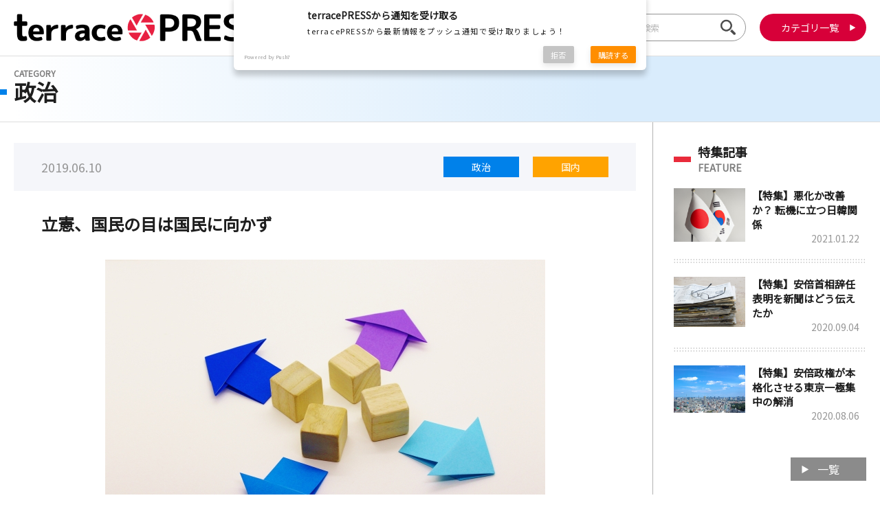

--- FILE ---
content_type: text/html; charset=UTF-8
request_url: https://jterrace.press/archives/622
body_size: 16852
content:
<!DOCTYPE html>
<html lang="ja">

	<head prefix="og: http://ogp.me/ns# fb: http://ogp.me/ns/fb# article: http://ogp.me/ns/article#">

<meta charset="UTF-8">
<title>立憲、国民の目は国民に向かず│terracePRESS</title>


<!-- Global site tag (gtag.js) - Google Analytics -->
<script async src="https://www.googletagmanager.com/gtag/js?id=UA-174166034-1"></script>
<script>
  window.dataLayer = window.dataLayer || [];
  function gtag(){dataLayer.push(arguments);}
  gtag('js', new Date());
  gtag('config', 'UA-174166034-1');
</script>

<meta name="viewport" content="width=device-width,initial-scale=1.0">
<meta name="keywords" content="">
<meta name="description" content="terracePRESSでは報道で語られていない事実を皆様に伝えるべく最新のニュース情報をお伝えいたします。">







<!-- Googleアドセンス（htmlコード）-->
<script async src="https://pagead2.googlesyndication.com/pagead/js/adsbygoogle.js?client=ca-pub-7878321202659804"
     crossorigin="anonymous"></script>
<!-- Googleアドセンス（スクエアコード）-->
<!--<ins class="adsbygoogle"
     style="display:block"
     data-ad-client="ca-pub-7878321202659804"
     data-ad-slot="1347283759"
     data-ad-format="auto"
     data-full-width-responsive="true">
</ins>-->

<!--
<script>
     (adsbygoogle = window.adsbygoogle || []).push({});
</script>
<script async custom-element="amp-ad" src="https://cdn.ampproject.org/v0/amp-ad-0.1.js"></script>
-->





	<meta property="og:title" content="立憲、国民の目は国民に向かず│terracePRESS-報道では見えない事実に光を-"/>
	<meta property="og:type" content="article"/>
<meta property="og:image" content="https://jterrace.press/module/wp-content/uploads/2019/06/fc230e9dc38d30def5f4e027323f22ac_s.jpg" />
<meta property="og:url" content="https://jterrace.press/archives/622" />
<meta property="og:description" content="terracePRESSでは報道で語られていない事実を皆様に伝えるべく最新のニュース情報をお伝えいたします。" />
<meta property="og:site_name" content="terracePRESS" />
<meta name="twitter:card" content="summary_large_image" />


<link rel="shortcut icon" type="image/x-icon" href="https://jterrace.press/module/wp-content/themes/terracePress/img/favicon.ico">
<link rel="stylesheet" href="https://jterrace.press/module/wp-content/themes/terracePress/css/style.css">
<link href="https://fonts.googleapis.com/css?family=Noto+Sans+JP" rel="stylesheet">
<script type="text/javascript" src="https://jterrace.press/module/wp-content/themes/terracePress/js/jquery-1.12.4.min.js"></script>
<script type="text/javascript" src="https://jterrace.press/module/wp-content/themes/terracePress/js/common.js"></script>
<meta name='robots' content='max-image-preview:large' />
<link rel='dns-prefetch' href='//ajax.googleapis.com' />
<link rel='dns-prefetch' href='//fonts.googleapis.com' />
<link rel='dns-prefetch' href='//maxcdn.bootstrapcdn.com' />
<link rel="alternate" type="application/rss+xml" title="terracePRESS &raquo; フィード" href="https://jterrace.press/feed" />
<link rel="alternate" type="application/rss+xml" title="terracePRESS &raquo; コメントフィード" href="https://jterrace.press/comments/feed" />
<link rel="alternate" title="oEmbed (JSON)" type="application/json+oembed" href="https://jterrace.press/wp-json/oembed/1.0/embed?url=https%3A%2F%2Fjterrace.press%2Farchives%2F622" />
<link rel="alternate" title="oEmbed (XML)" type="text/xml+oembed" href="https://jterrace.press/wp-json/oembed/1.0/embed?url=https%3A%2F%2Fjterrace.press%2Farchives%2F622&#038;format=xml" />
<style id='wp-img-auto-sizes-contain-inline-css' type='text/css'>
img:is([sizes=auto i],[sizes^="auto," i]){contain-intrinsic-size:3000px 1500px}
/*# sourceURL=wp-img-auto-sizes-contain-inline-css */
</style>
<style id='wp-emoji-styles-inline-css' type='text/css'>

	img.wp-smiley, img.emoji {
		display: inline !important;
		border: none !important;
		box-shadow: none !important;
		height: 1em !important;
		width: 1em !important;
		margin: 0 0.07em !important;
		vertical-align: -0.1em !important;
		background: none !important;
		padding: 0 !important;
	}
/*# sourceURL=wp-emoji-styles-inline-css */
</style>
<style id='wp-block-library-inline-css' type='text/css'>
:root{--wp-block-synced-color:#7a00df;--wp-block-synced-color--rgb:122,0,223;--wp-bound-block-color:var(--wp-block-synced-color);--wp-editor-canvas-background:#ddd;--wp-admin-theme-color:#007cba;--wp-admin-theme-color--rgb:0,124,186;--wp-admin-theme-color-darker-10:#006ba1;--wp-admin-theme-color-darker-10--rgb:0,107,160.5;--wp-admin-theme-color-darker-20:#005a87;--wp-admin-theme-color-darker-20--rgb:0,90,135;--wp-admin-border-width-focus:2px}@media (min-resolution:192dpi){:root{--wp-admin-border-width-focus:1.5px}}.wp-element-button{cursor:pointer}:root .has-very-light-gray-background-color{background-color:#eee}:root .has-very-dark-gray-background-color{background-color:#313131}:root .has-very-light-gray-color{color:#eee}:root .has-very-dark-gray-color{color:#313131}:root .has-vivid-green-cyan-to-vivid-cyan-blue-gradient-background{background:linear-gradient(135deg,#00d084,#0693e3)}:root .has-purple-crush-gradient-background{background:linear-gradient(135deg,#34e2e4,#4721fb 50%,#ab1dfe)}:root .has-hazy-dawn-gradient-background{background:linear-gradient(135deg,#faaca8,#dad0ec)}:root .has-subdued-olive-gradient-background{background:linear-gradient(135deg,#fafae1,#67a671)}:root .has-atomic-cream-gradient-background{background:linear-gradient(135deg,#fdd79a,#004a59)}:root .has-nightshade-gradient-background{background:linear-gradient(135deg,#330968,#31cdcf)}:root .has-midnight-gradient-background{background:linear-gradient(135deg,#020381,#2874fc)}:root{--wp--preset--font-size--normal:16px;--wp--preset--font-size--huge:42px}.has-regular-font-size{font-size:1em}.has-larger-font-size{font-size:2.625em}.has-normal-font-size{font-size:var(--wp--preset--font-size--normal)}.has-huge-font-size{font-size:var(--wp--preset--font-size--huge)}.has-text-align-center{text-align:center}.has-text-align-left{text-align:left}.has-text-align-right{text-align:right}.has-fit-text{white-space:nowrap!important}#end-resizable-editor-section{display:none}.aligncenter{clear:both}.items-justified-left{justify-content:flex-start}.items-justified-center{justify-content:center}.items-justified-right{justify-content:flex-end}.items-justified-space-between{justify-content:space-between}.screen-reader-text{border:0;clip-path:inset(50%);height:1px;margin:-1px;overflow:hidden;padding:0;position:absolute;width:1px;word-wrap:normal!important}.screen-reader-text:focus{background-color:#ddd;clip-path:none;color:#444;display:block;font-size:1em;height:auto;left:5px;line-height:normal;padding:15px 23px 14px;text-decoration:none;top:5px;width:auto;z-index:100000}html :where(.has-border-color){border-style:solid}html :where([style*=border-top-color]){border-top-style:solid}html :where([style*=border-right-color]){border-right-style:solid}html :where([style*=border-bottom-color]){border-bottom-style:solid}html :where([style*=border-left-color]){border-left-style:solid}html :where([style*=border-width]){border-style:solid}html :where([style*=border-top-width]){border-top-style:solid}html :where([style*=border-right-width]){border-right-style:solid}html :where([style*=border-bottom-width]){border-bottom-style:solid}html :where([style*=border-left-width]){border-left-style:solid}html :where(img[class*=wp-image-]){height:auto;max-width:100%}:where(figure){margin:0 0 1em}html :where(.is-position-sticky){--wp-admin--admin-bar--position-offset:var(--wp-admin--admin-bar--height,0px)}@media screen and (max-width:600px){html :where(.is-position-sticky){--wp-admin--admin-bar--position-offset:0px}}

/*# sourceURL=wp-block-library-inline-css */
</style><style id='global-styles-inline-css' type='text/css'>
:root{--wp--preset--aspect-ratio--square: 1;--wp--preset--aspect-ratio--4-3: 4/3;--wp--preset--aspect-ratio--3-4: 3/4;--wp--preset--aspect-ratio--3-2: 3/2;--wp--preset--aspect-ratio--2-3: 2/3;--wp--preset--aspect-ratio--16-9: 16/9;--wp--preset--aspect-ratio--9-16: 9/16;--wp--preset--color--black: #000000;--wp--preset--color--cyan-bluish-gray: #abb8c3;--wp--preset--color--white: #ffffff;--wp--preset--color--pale-pink: #f78da7;--wp--preset--color--vivid-red: #cf2e2e;--wp--preset--color--luminous-vivid-orange: #ff6900;--wp--preset--color--luminous-vivid-amber: #fcb900;--wp--preset--color--light-green-cyan: #7bdcb5;--wp--preset--color--vivid-green-cyan: #00d084;--wp--preset--color--pale-cyan-blue: #8ed1fc;--wp--preset--color--vivid-cyan-blue: #0693e3;--wp--preset--color--vivid-purple: #9b51e0;--wp--preset--gradient--vivid-cyan-blue-to-vivid-purple: linear-gradient(135deg,rgb(6,147,227) 0%,rgb(155,81,224) 100%);--wp--preset--gradient--light-green-cyan-to-vivid-green-cyan: linear-gradient(135deg,rgb(122,220,180) 0%,rgb(0,208,130) 100%);--wp--preset--gradient--luminous-vivid-amber-to-luminous-vivid-orange: linear-gradient(135deg,rgb(252,185,0) 0%,rgb(255,105,0) 100%);--wp--preset--gradient--luminous-vivid-orange-to-vivid-red: linear-gradient(135deg,rgb(255,105,0) 0%,rgb(207,46,46) 100%);--wp--preset--gradient--very-light-gray-to-cyan-bluish-gray: linear-gradient(135deg,rgb(238,238,238) 0%,rgb(169,184,195) 100%);--wp--preset--gradient--cool-to-warm-spectrum: linear-gradient(135deg,rgb(74,234,220) 0%,rgb(151,120,209) 20%,rgb(207,42,186) 40%,rgb(238,44,130) 60%,rgb(251,105,98) 80%,rgb(254,248,76) 100%);--wp--preset--gradient--blush-light-purple: linear-gradient(135deg,rgb(255,206,236) 0%,rgb(152,150,240) 100%);--wp--preset--gradient--blush-bordeaux: linear-gradient(135deg,rgb(254,205,165) 0%,rgb(254,45,45) 50%,rgb(107,0,62) 100%);--wp--preset--gradient--luminous-dusk: linear-gradient(135deg,rgb(255,203,112) 0%,rgb(199,81,192) 50%,rgb(65,88,208) 100%);--wp--preset--gradient--pale-ocean: linear-gradient(135deg,rgb(255,245,203) 0%,rgb(182,227,212) 50%,rgb(51,167,181) 100%);--wp--preset--gradient--electric-grass: linear-gradient(135deg,rgb(202,248,128) 0%,rgb(113,206,126) 100%);--wp--preset--gradient--midnight: linear-gradient(135deg,rgb(2,3,129) 0%,rgb(40,116,252) 100%);--wp--preset--font-size--small: 13px;--wp--preset--font-size--medium: 20px;--wp--preset--font-size--large: 36px;--wp--preset--font-size--x-large: 42px;--wp--preset--spacing--20: 0.44rem;--wp--preset--spacing--30: 0.67rem;--wp--preset--spacing--40: 1rem;--wp--preset--spacing--50: 1.5rem;--wp--preset--spacing--60: 2.25rem;--wp--preset--spacing--70: 3.38rem;--wp--preset--spacing--80: 5.06rem;--wp--preset--shadow--natural: 6px 6px 9px rgba(0, 0, 0, 0.2);--wp--preset--shadow--deep: 12px 12px 50px rgba(0, 0, 0, 0.4);--wp--preset--shadow--sharp: 6px 6px 0px rgba(0, 0, 0, 0.2);--wp--preset--shadow--outlined: 6px 6px 0px -3px rgb(255, 255, 255), 6px 6px rgb(0, 0, 0);--wp--preset--shadow--crisp: 6px 6px 0px rgb(0, 0, 0);}:where(.is-layout-flex){gap: 0.5em;}:where(.is-layout-grid){gap: 0.5em;}body .is-layout-flex{display: flex;}.is-layout-flex{flex-wrap: wrap;align-items: center;}.is-layout-flex > :is(*, div){margin: 0;}body .is-layout-grid{display: grid;}.is-layout-grid > :is(*, div){margin: 0;}:where(.wp-block-columns.is-layout-flex){gap: 2em;}:where(.wp-block-columns.is-layout-grid){gap: 2em;}:where(.wp-block-post-template.is-layout-flex){gap: 1.25em;}:where(.wp-block-post-template.is-layout-grid){gap: 1.25em;}.has-black-color{color: var(--wp--preset--color--black) !important;}.has-cyan-bluish-gray-color{color: var(--wp--preset--color--cyan-bluish-gray) !important;}.has-white-color{color: var(--wp--preset--color--white) !important;}.has-pale-pink-color{color: var(--wp--preset--color--pale-pink) !important;}.has-vivid-red-color{color: var(--wp--preset--color--vivid-red) !important;}.has-luminous-vivid-orange-color{color: var(--wp--preset--color--luminous-vivid-orange) !important;}.has-luminous-vivid-amber-color{color: var(--wp--preset--color--luminous-vivid-amber) !important;}.has-light-green-cyan-color{color: var(--wp--preset--color--light-green-cyan) !important;}.has-vivid-green-cyan-color{color: var(--wp--preset--color--vivid-green-cyan) !important;}.has-pale-cyan-blue-color{color: var(--wp--preset--color--pale-cyan-blue) !important;}.has-vivid-cyan-blue-color{color: var(--wp--preset--color--vivid-cyan-blue) !important;}.has-vivid-purple-color{color: var(--wp--preset--color--vivid-purple) !important;}.has-black-background-color{background-color: var(--wp--preset--color--black) !important;}.has-cyan-bluish-gray-background-color{background-color: var(--wp--preset--color--cyan-bluish-gray) !important;}.has-white-background-color{background-color: var(--wp--preset--color--white) !important;}.has-pale-pink-background-color{background-color: var(--wp--preset--color--pale-pink) !important;}.has-vivid-red-background-color{background-color: var(--wp--preset--color--vivid-red) !important;}.has-luminous-vivid-orange-background-color{background-color: var(--wp--preset--color--luminous-vivid-orange) !important;}.has-luminous-vivid-amber-background-color{background-color: var(--wp--preset--color--luminous-vivid-amber) !important;}.has-light-green-cyan-background-color{background-color: var(--wp--preset--color--light-green-cyan) !important;}.has-vivid-green-cyan-background-color{background-color: var(--wp--preset--color--vivid-green-cyan) !important;}.has-pale-cyan-blue-background-color{background-color: var(--wp--preset--color--pale-cyan-blue) !important;}.has-vivid-cyan-blue-background-color{background-color: var(--wp--preset--color--vivid-cyan-blue) !important;}.has-vivid-purple-background-color{background-color: var(--wp--preset--color--vivid-purple) !important;}.has-black-border-color{border-color: var(--wp--preset--color--black) !important;}.has-cyan-bluish-gray-border-color{border-color: var(--wp--preset--color--cyan-bluish-gray) !important;}.has-white-border-color{border-color: var(--wp--preset--color--white) !important;}.has-pale-pink-border-color{border-color: var(--wp--preset--color--pale-pink) !important;}.has-vivid-red-border-color{border-color: var(--wp--preset--color--vivid-red) !important;}.has-luminous-vivid-orange-border-color{border-color: var(--wp--preset--color--luminous-vivid-orange) !important;}.has-luminous-vivid-amber-border-color{border-color: var(--wp--preset--color--luminous-vivid-amber) !important;}.has-light-green-cyan-border-color{border-color: var(--wp--preset--color--light-green-cyan) !important;}.has-vivid-green-cyan-border-color{border-color: var(--wp--preset--color--vivid-green-cyan) !important;}.has-pale-cyan-blue-border-color{border-color: var(--wp--preset--color--pale-cyan-blue) !important;}.has-vivid-cyan-blue-border-color{border-color: var(--wp--preset--color--vivid-cyan-blue) !important;}.has-vivid-purple-border-color{border-color: var(--wp--preset--color--vivid-purple) !important;}.has-vivid-cyan-blue-to-vivid-purple-gradient-background{background: var(--wp--preset--gradient--vivid-cyan-blue-to-vivid-purple) !important;}.has-light-green-cyan-to-vivid-green-cyan-gradient-background{background: var(--wp--preset--gradient--light-green-cyan-to-vivid-green-cyan) !important;}.has-luminous-vivid-amber-to-luminous-vivid-orange-gradient-background{background: var(--wp--preset--gradient--luminous-vivid-amber-to-luminous-vivid-orange) !important;}.has-luminous-vivid-orange-to-vivid-red-gradient-background{background: var(--wp--preset--gradient--luminous-vivid-orange-to-vivid-red) !important;}.has-very-light-gray-to-cyan-bluish-gray-gradient-background{background: var(--wp--preset--gradient--very-light-gray-to-cyan-bluish-gray) !important;}.has-cool-to-warm-spectrum-gradient-background{background: var(--wp--preset--gradient--cool-to-warm-spectrum) !important;}.has-blush-light-purple-gradient-background{background: var(--wp--preset--gradient--blush-light-purple) !important;}.has-blush-bordeaux-gradient-background{background: var(--wp--preset--gradient--blush-bordeaux) !important;}.has-luminous-dusk-gradient-background{background: var(--wp--preset--gradient--luminous-dusk) !important;}.has-pale-ocean-gradient-background{background: var(--wp--preset--gradient--pale-ocean) !important;}.has-electric-grass-gradient-background{background: var(--wp--preset--gradient--electric-grass) !important;}.has-midnight-gradient-background{background: var(--wp--preset--gradient--midnight) !important;}.has-small-font-size{font-size: var(--wp--preset--font-size--small) !important;}.has-medium-font-size{font-size: var(--wp--preset--font-size--medium) !important;}.has-large-font-size{font-size: var(--wp--preset--font-size--large) !important;}.has-x-large-font-size{font-size: var(--wp--preset--font-size--x-large) !important;}
/*# sourceURL=global-styles-inline-css */
</style>

<style id='classic-theme-styles-inline-css' type='text/css'>
/*! This file is auto-generated */
.wp-block-button__link{color:#fff;background-color:#32373c;border-radius:9999px;box-shadow:none;text-decoration:none;padding:calc(.667em + 2px) calc(1.333em + 2px);font-size:1.125em}.wp-block-file__button{background:#32373c;color:#fff;text-decoration:none}
/*# sourceURL=/wp-includes/css/classic-themes.min.css */
</style>
<link rel='stylesheet' id='style-css' href='https://jterrace.press/module/wp-content/themes/terracePress/style.css' type='text/css' media='all' />
<link rel='stylesheet' id='shortcode-css' href='https://jterrace.press/module/wp-content/themes/terracePress/library/css/shortcode.css' type='text/css' media='all' />
<link rel='stylesheet' id='gf_Oswald-css' href='//fonts.googleapis.com/css?family=Oswald%3A400%2C300%2C700' type='text/css' media='all' />
<link rel='stylesheet' id='gf_Lato-css' href='//fonts.googleapis.com/css?family=Lato%3A400%2C700%2C400italic%2C700italic' type='text/css' media='all' />
<link rel='stylesheet' id='fontawesome-css' href='//maxcdn.bootstrapcdn.com/font-awesome/4.6.0/css/font-awesome.min.css' type='text/css' media='all' />
<script type="text/javascript" src="//ajax.googleapis.com/ajax/libs/jquery/1.12.2/jquery.min.js" id="jquery-js"></script>
<link rel="https://api.w.org/" href="https://jterrace.press/wp-json/" /><link rel="alternate" title="JSON" type="application/json" href="https://jterrace.press/wp-json/wp/v2/posts/622" /><link rel="canonical" href="https://jterrace.press/archives/622" />
<link rel='shortlink' href='https://jterrace.press/?p=622' />
    <script src="https://sdk.push7.jp/v2/p7sdk.js"></script>
    <script>p7.init("3d1e682212f345a4810595e86de09e66");</script>
    <style type="text/css">
body{color: #5c6b80;}
a{color: #4B99B5;}
a:hover{color: #74B7CF;}
#main .article footer .post-categories li a,#main .article footer .tags a{  background: #4B99B5;  border:1px solid #4B99B5;}
#main .article footer .tags a{color:#4B99B5; background: none;}
#main .article footer .post-categories li a:hover,#main .article footer .tags a:hover{ background:#74B7CF;  border-color:#74B7CF;}
input[type="text"],input[type="password"],input[type="datetime"],input[type="datetime-local"],input[type="date"],input[type="month"],input[type="time"],input[type="week"],input[type="number"],input[type="email"],input[type="url"],input[type="search"],input[type="tel"],input[type="color"],select,textarea,.field { background-color: #eaedf2;}
/*ヘッダー*/
.header{background: #4B99B5;}
.header .subnav .site_description,.header .mobile_site_description{color:  #fff;}
.nav li a,.subnav .linklist li a,.subnav .linklist li a:before {color: #fff;}
.nav li a:hover,.subnav .linklist li a:hover{color:#FFFF00;}
.subnav .contactbutton a{background: #235D72;}
.subnav .contactbutton a:hover{background:#3F7E94;}
@media only screen and (min-width: 768px) {
	.nav ul {background: #323944;}
	.nav li ul.sub-menu li a{color: #B0B4BA;}
}
/*メインエリア*/
.byline .cat-name{background: #4B99B5; color:  #fff;}
.widgettitle {background: #4B99B5; color:  #fff;}
.widget li a:after{color: #4B99B5!important;}

/* 投稿ページ吹き出し見出し */
.single .entry-content h2{background: #5C6B80;}
.single .entry-content h2:after{border-top-color:#5C6B80;}
/* リスト要素 */
.entry-content ul li:before{ background: #5C6B80;}
.entry-content ol li:before{ background: #5C6B80;}
/* カテゴリーラベル */
.single .authorbox .author-newpost li .cat-name,.related-box li .cat-name{ background: #4B99B5;color:  #fff;}
/* CTA */
.cta-inner{ background: #323944;}
/* ローカルナビ */
.local-nav .title a{ background: #4B99B5;}
.local-nav .current_page_item a{color:#4B99B5;}
/* ランキングバッジ */
ul.wpp-list li a:before{background: #4B99B5;color:  #fff;}
/* アーカイブのボタン */
.readmore a{border:1px solid #4B99B5;color:#4B99B5;}
.readmore a:hover{background:#4B99B5;color:#fff;}
/* ボタンの色 */
.btn-wrap a{background: #4B99B5;border: 1px solid #4B99B5;}
.btn-wrap a:hover{background: #74B7CF;}
.btn-wrap.simple a{border:1px solid #4B99B5;color:#4B99B5;}
.btn-wrap.simple a:hover{background:#4B99B5;}
/* コメント */
.blue-btn, .comment-reply-link, #submit { background-color: #4B99B5; }
.blue-btn:hover, .comment-reply-link:hover, #submit:hover, .blue-btn:focus, .comment-reply-link:focus, #submit:focus {background-color: #74B7CF; }
/* サイドバー */
.widget a{text-decoration:none; color:#666;}
.widget a:hover{color:#999;}
/*フッター*/
#footer-top{background-color: #323944; color: #86909E;}
.footer a,#footer-top a{color: #B0B4BA;}
#footer-top .widgettitle{color: #86909E;}
.footer {background-color: #323944;color: #86909E;}
.footer-links li:before{ color: #4B99B5;}
/* ページネーション */
.pagination a, .pagination span,.page-links a , .page-links ul > li > span{color: #4B99B5;}
.pagination a:hover, .pagination a:focus,.page-links a:hover, .page-links a:focus{background-color: #4B99B5;}
.pagination .current:hover, .pagination .current:focus{color: #74B7CF;}
</style>
<style type="text/css" id="custom-background-css">
body.custom-background { background-image: url("https://jterrace.press/module/wp-content/themes/terracePress/library/images/body_bg01.png"); background-position: left top; background-size: auto; background-repeat: repeat; background-attachment: scroll; }
</style>
	<link rel="icon" href="https://jterrace.press/module/wp-content/uploads/2019/01/6fba2531831f3bc4b2a93b7b5dfb424e-150x150.png" sizes="32x32" />
<link rel="icon" href="https://jterrace.press/module/wp-content/uploads/2019/01/6fba2531831f3bc4b2a93b7b5dfb424e.png" sizes="192x192" />
<link rel="apple-touch-icon" href="https://jterrace.press/module/wp-content/uploads/2019/01/6fba2531831f3bc4b2a93b7b5dfb424e.png" />
<meta name="msapplication-TileImage" content="https://jterrace.press/module/wp-content/uploads/2019/01/6fba2531831f3bc4b2a93b7b5dfb424e.png" />
</head>
<body>

<header>
	<div id="head_wrap">
		<h1><a href="https://jterrace.press"><img src="https://jterrace.press/module/wp-content/themes/terracePress/img/logo_head.png" alt="terrace PRESS"></a></h1>
		<nav>
			<form method="get" action="https://jterrace.press/">
				<input class="search" name="s" type="text" placeholder="サイト内検索">
				<input class="submit" type="submit" value="">
			</form>
			<div class="btns">
				<p class="btn_search spOnly"><img src="https://jterrace.press/module/wp-content/themes/terracePress/img/icon_search.png" alt=""></p>
				<p class="btn_category"><a href="javascript:void(0)">カテゴリ一覧</a></p>
			</div>	
		</nav>
	</div>
	<div id="category_nav">
		<ul>
			<li class="politics"><a href="https://jterrace.press/archives/category/politics">政治</a></li>
			<li class="media"><a href="https://jterrace.press/archives/category/media">マスコミ</a></li>
			<li class="domestic"><a href="https://jterrace.press/archives/category/domestic">国内</a></li>
			<li class="society"><a href="https://jterrace.press/archives/category/society">社会</a></li>
			<li class="incidents_accidents"><a href="https://jterrace.press/archives/category/incidents_accidents">事件・事故</a></li>
			<li class="economy"><a href="https://jterrace.press/archives/category/economy">経済</a></li>
			<li class="video"><a href="https://jterrace.press/archives/category/video">動画</a></li>
			<li class="law"><a href="https://jterrace.press/archives/category/law">法律</a></li>
			<li class="education"><a href="https://jterrace.press/archives/category/education">教育</a></li>
			<li class="history_culture"><a href="https://jterrace.press/archives/category/history_culture">歴史・文化</a></li>
			<li class="international"><a href="https://jterrace.press/archives/category/international">国際・海外</a></li>
			<li class="feature"><a href="https://jterrace.press/archives/category/feature">特集</a></li>
			<li class="interview"><a href="https://jterrace.press/archives/category/interview">インタビュー</a></li>
			<li class="other"><a href="https://jterrace.press/archives/category/other">その他</a></li>	
		</ul>
	</div>
</header>
<div id="ttl_area">
	<div id="ttl_wrap">
		<h1 class="politics">
			<span>CATEGORY</span>政治		</h1>
	</div>
</div>

<div id="body_wrap">
<main id="main_detail">
	<div id="content_wrap">
		<section id="content">

			<div id="detail_info">
				<p class="date">2019.06.10</p>
				<ul class="cat">
										
					<li class="politics"><a href="https://jterrace.press/archives/category/politics">政治</a></li>
										
					<li class="domestic"><a href="https://jterrace.press/archives/category/domestic">国内</a></li>
									</ul>
							</div>
			
			<article class="article politics">
		
				<h1>立憲、国民の目は国民に向かず</h1>
				
								<figure class="article_img"><img width="640" height="427" src="https://jterrace.press/module/wp-content/uploads/2019/06/fc230e9dc38d30def5f4e027323f22ac_s.jpg" class="attachment-post-thumbnail size-post-thumbnail wp-post-image" alt="" decoding="async" srcset="https://jterrace.press/module/wp-content/uploads/2019/06/fc230e9dc38d30def5f4e027323f22ac_s.jpg 640w, https://jterrace.press/module/wp-content/uploads/2019/06/fc230e9dc38d30def5f4e027323f22ac_s-300x200.jpg 300w" sizes="(max-width: 640px) 100vw, 640px" /></figure>
				
				<div class="article_content">

										  <p>どうも立憲民主や国民民主の野党は、国民の期待にこたえようという意思もないし、自民党に取って代わろうという気概もないようだ。</p>
<p>もともと、両党とも有権者から多くの支持を受けているわけではなく、支持率にいたっては虫眼鏡で見ないとわからないような〝虫眼鏡政党〟に堕落しているが、さらに有権者は置き去りにし、党利党略だけで突っ走るというらしい。国民に目が向かないコップの中の争いだ。</p>
<p>&nbsp;</p>
<p>それというのも、立憲民主と国民民主は６月4日、夏の参院選での１人区について、いずれかの党の公認を得て出馬する野党統一候補は、もう一方の党に「推薦」を求めないことで合意したという。</p>
<p>&nbsp;</p>
<p>野党統一候補でありながら、いずれかの党の公認候補は推薦より緩やかな「支持」の要請だけということだ。一般的に有権者は、野党統一候補と聞かされれば、相互に推薦し、一丸となって選挙を戦うと思うだろうが、どうやらそうではない。</p>
<p>&nbsp;</p>
<p>もちろん、野党統一候補といっても、選挙のためだけの統一候補だから、有権者への目くらましに過ぎない。選挙が終われば統一候補だったことなどどこ吹く風で、ただの野党の参議院議員を作るという選挙目当ての野合なのだが、その野合でさえちゃんとできないという体たらくなのだ。</p>
<p>&nbsp;</p>
<p>現在、野党は32ある１人区のうち、統一候補として無所属のほかは立憲公認７人、国民公認５人、共産公認３人を立候補させることが決まっているが、立憲民主、国民民主の公認候補が出る12選挙区では、相互推薦しないとう事態になるわけだ。</p>
<p>&nbsp;</p>
<p>メディアなどでは、相互推薦を見送る背景について旧民進党分裂以来の確執が取りざたされ、立憲幹部が「公認候補が当選すればその党の公約の実現に頑張る。そういう人に他党が推薦を出すのは筋が違う」などと語ったと報じられている。</p>
<p>&nbsp;</p>
<p>さらに言えば、国民民主では、山井和則国対委員長代行が6月3日に離党届を提出している。国民民主は昨年5月の結党以来すでに6人が離党しており、山井氏で７人目だ。</p>
<p>&nbsp;</p>
<p>国民民主は小沢一郎氏との合流で耳目を集めたが、内実は惨憺たる状況で、それに加えて、相互推薦も見送りとなるわけだ。</p>
<p>&nbsp;</p>
<p>立憲民主にしても国民民主にしても、選挙目当ての野合すらできない、もちろん、国民に政策も提示できない。そんな状況の中で、有権者は野党の候補に国政を委ねることができるのだろうか。</p>
<p>&nbsp;</p>
<p>（terracePRESS編集部）</p>
					
				</div>

				<nav>
					<p class="cat politics"><a href="https://jterrace.press/archives/category/politics">[ 政治 ]</a></p>
					<ul>
						<li class="prev"><a href="https://jterrace.press/archives/619" rel="prev">&#9664;　前の記事へ</a></li>
						<li class="next"><a href="https://jterrace.press/archives/626" rel="next">次の記事　&#9654;</a></li>
					</ul>
				</nav>			

				<section id="sec_share">
					<h2>この記事をシェアする</h2>
					
					<ul>
												<li><a target="blank" href="//twitter.com/intent/tweet?url=https://jterrace.press/archives/622&text=%E7%AB%8B%E6%86%B2%E3%80%81%E5%9B%BD%E6%B0%91%E3%81%AE%E7%9B%AE%E3%81%AF%E5%9B%BD%E6%B0%91%E3%81%AB%E5%90%91%E3%81%8B%E3%81%9A&tw_p=tweetbutton" onclick="window.open(this.href, 'tweetwindow', 'width=550, height=450,personalbar=0,toolbar=0,scrollbars=1,resizable=1'); return false;"><img src="https://jterrace.press/module/wp-content/themes/terracePress/img/btn_twitter.svg" alt=""></a></li>
						<!--
						<li><a target="blank" href="//twitter.com/intent/tweet?url=&text=%E7%AB%8B%E6%86%B2%E3%80%81%E5%9B%BD%E6%B0%91%E3%81%AE%E7%9B%AE%E3%81%AF%E5%9B%BD%E6%B0%91%E3%81%AB%E5%90%91%E3%81%8B%E3%81%9A&tw_p=tweetbutton" onclick="window.open(this.href, 'tweetwindow', 'width=550, height=450,personalbar=0,toolbar=0,scrollbars=1,resizable=1'); return false;"><img src="https://jterrace.press/module/wp-content/themes/terracePress/img/btn_twitter.svg" alt=""></a></li>
						-->

												<li><a href="http://www.facebook.com/sharer.php?src=bm&u=https://jterrace.press/archives/622&t=%E7%AB%8B%E6%86%B2%E3%80%81%E5%9B%BD%E6%B0%91%E3%81%AE%E7%9B%AE%E3%81%AF%E5%9B%BD%E6%B0%91%E3%81%AB%E5%90%91%E3%81%8B%E3%81%9A" onclick="javascript:window.open(this.href, '', 'menubar=no,toolbar=no,resizable=yes,scrollbars=yes,height=300,width=600');return false;"><img src="https://jterrace.press/module/wp-content/themes/terracePress/img/btn_facebook.svg" alt=""></a></li>
						<!--
						<li><a href="http://www.facebook.com/sharer.php?src=bm&u=&t=" onclick="javascript:window.open(this.href, '', 'menubar=no,toolbar=no,resizable=yes,scrollbars=yes,height=300,width=600');return false;"><img src="https://jterrace.press/module/wp-content/themes/terracePress/img/btn_facebook.svg" alt=""></a></li>
						-->

												<!--<li><a href="//plusone.google.com/_/+1/confirm?hl=ja&url=https://jterrace.press/archives/622" onclick="window.open(this.href, 'window', 'width=550, height=450,personalbar=0,toolbar=0,scrollbars=1,resizable=1'); return false;" rel="tooltip" data-toggle="tooltip" data-placement="top" title="GooglePlusで共有"><img src="https://jterrace.press/module/wp-content/themes/terracePress/img/btn_google.svg" alt=""></a></li>-->

												<li><a href="//b.hatena.ne.jp/add?mode=confirm&url=https://jterrace.press/archives/622&title=%E7%AB%8B%E6%86%B2%E3%80%81%E5%9B%BD%E6%B0%91%E3%81%AE%E7%9B%AE%E3%81%AF%E5%9B%BD%E6%B0%91%E3%81%AB%E5%90%91%E3%81%8B%E3%81%9A" onclick="window.open(this.href, 'HBwindow', 'width=600, height=400, menubar=no, toolbar=no, scrollbars=yes'); return false;" target="_blank"><img src="https://jterrace.press/module/wp-content/themes/terracePress/img/btn_hatena.svg" alt=""></a></li>

												<li><a target="_blank" href="https://social-plugins.line.me/lineit/share?url=https://jterrace.press/archives/622"><img src="https://jterrace.press/module/wp-content/themes/terracePress/img/btn_line.svg" alt=""></a></li>
						<!--
						<li><a href="//line.me/R/msg/text/?%0A"><img src="https://jterrace.press/module/wp-content/themes/terracePress/img/btn_line.svg" alt=""></a></li>
						-->

												<li><a href="//getpocket.com/edit?url=https://jterrace.press/archives/622&title=立憲、国民の目は国民に向かず" onclick="window.open(this.href, 'FBwindow', 'width=550, height=350, menubar=no, toolbar=no, scrollbars=yes'); return false;"><img src="https://jterrace.press/module/wp-content/themes/terracePress/img/btn_pocket.svg" alt=""></a></li>

												<!--<li><a href="https://jterrace.press/feed"><img src="https://jterrace.press/module/wp-content/themes/terracePress/img/btn_rss.svg" alt=""></a></li>-->

												<!--<li><a href="https://feedly.com/i/subscription/feed/https://jterrace.press/feed"  target="blank"><img src="https://jterrace.press/module/wp-content/themes/terracePress/img/btn_feedly.svg" alt=""></a></li>-->
					</ul>
				</section>

								<section id="sec_relation_tags">
					<h2>関連タグ</h2>
					<ul>
												<li><a href='https://jterrace.press/archives/tag/%e9%87%8e%e5%85%9a%e7%b5%b1%e4%b8%80%e5%80%99%e8%a3%9c'>野党統一候補</a></li>
												<li><a href='https://jterrace.press/archives/tag/%e3%83%86%e3%83%a9%e3%82%b9press'>テラスPRESS</a></li>
												<li><a href='https://jterrace.press/archives/tag/%e5%8f%82%e9%99%a2%e9%81%b8'>参院選</a></li>
												<li><a href='https://jterrace.press/archives/tag/pickup'>PICK UP!</a></li>
												<li><a href='https://jterrace.press/archives/tag/terracepress'>terracePRESS</a></li>
												<li><a href='https://jterrace.press/archives/tag/%e7%ab%8b%e6%86%b2%e6%b0%91%e4%b8%bb'>立憲民主</a></li>
												<li><a href='https://jterrace.press/archives/tag/%e5%9b%bd%e6%b0%91%e6%b0%91%e4%b8%bb'>国民民主</a></li>
												<li><a href='https://jterrace.press/archives/tag/%e6%8e%a8%e8%96%a6'>推薦</a></li>
												<li><a href='https://jterrace.press/archives/tag/%e6%94%af%e6%8c%81'>支持</a></li>
											</ul>
				</section>
							</article>
			
			
						
						
			<section id="sec_relation_article">
			
				<h2>人気関連記事</h2>
				
				<div class="articles">
				
<article class="politics">
	<div class="article_wrap">
	
			
		<div class="cat_label"><span>政治</span><svg xmlns="http://www.w3.org/2000/svg" viewBox="0 0 120 30" width="120" height="30"><polygon class="color" points="120 20.04 120 0 0 0 0 30 110.04 30 120 20.04"/></svg></div>
			
		
				
		<a href="https://jterrace.press/archives/3085">
						
						<figure><img width="640" height="478" src="https://jterrace.press/module/wp-content/uploads/2021/04/2c4d453b0ff6b195311834cf33e91014.jpg" class="attachment-post-thumbnail size-post-thumbnail wp-post-image" alt="" decoding="async" loading="lazy" srcset="https://jterrace.press/module/wp-content/uploads/2021/04/2c4d453b0ff6b195311834cf33e91014.jpg 640w, https://jterrace.press/module/wp-content/uploads/2021/04/2c4d453b0ff6b195311834cf33e91014-300x224.jpg 300w" sizes="auto, (max-width: 640px) 100vw, 640px" /></figure>
						
			<div class="box">
				<p class="date">2021.04.14</p>
				<h3>普天間返還合意25年で事実に目をつぶる朝日</h3>
				<p>日米両政府が、沖縄県の米軍普天間飛行場の全面返還を発表してから25年。全面返還に至っていない理由は、名護市辺野古の代替施設の整備が進んでいないのが理由で、返還....</p>
								<ul>
										<li class="icon_pdf"><a href="https://jterrace.press/module/wp-content/uploads/2021/04/b85b4a6625d6311f0edc9a5f323c4c1f.pdf" target="_blank"><img src="https://jterrace.press/module/wp-content/themes/terracePress/img/icon_pdf.svg" alt=""></a></li>				</ul>
							</div>
		</a>
	</div>
</article>
<article class="politics">
	<div class="article_wrap">
	
			
		<div class="cat_label"><span>政治</span><svg xmlns="http://www.w3.org/2000/svg" viewBox="0 0 120 30" width="120" height="30"><polygon class="color" points="120 20.04 120 0 0 0 0 30 110.04 30 120 20.04"/></svg></div>
			
		
				
		<a href="https://jterrace.press/archives/4984">
						
						<figure><img width="640" height="427" src="https://jterrace.press/module/wp-content/uploads/2022/07/bcee89e9f0f143e05df9168e3c7f4c42.jpg" class="attachment-post-thumbnail size-post-thumbnail wp-post-image" alt="" decoding="async" loading="lazy" srcset="https://jterrace.press/module/wp-content/uploads/2022/07/bcee89e9f0f143e05df9168e3c7f4c42.jpg 640w, https://jterrace.press/module/wp-content/uploads/2022/07/bcee89e9f0f143e05df9168e3c7f4c42-300x200.jpg 300w" sizes="auto, (max-width: 640px) 100vw, 640px" /></figure>
						
			<div class="box">
				<p class="date">2022.07.15</p>
				<h3>肩代わりでは解決できない元徴用工訴訟</h3>
				<p>旧朝鮮半島出身労働者、いわゆる元徴用工訴訟をめぐり、韓国が解決案を模索している。解決案の中には日本企業の代わりに韓国政府などが賠償を〝肩代わり〟する案などが....</p>
								<ul>
										<li class="icon_pdf"><a href="https://jterrace.press/module/wp-content/uploads/2022/07/e41225fcb443ce3e5afdb7f38d6c5600.pdf" target="_blank"><img src="https://jterrace.press/module/wp-content/themes/terracePress/img/icon_pdf.svg" alt=""></a></li>				</ul>
							</div>
		</a>
	</div>
</article>
<article class="politics">
	<div class="article_wrap">
	
			
		<div class="cat_label"><span>政治</span><svg xmlns="http://www.w3.org/2000/svg" viewBox="0 0 120 30" width="120" height="30"><polygon class="color" points="120 20.04 120 0 0 0 0 30 110.04 30 120 20.04"/></svg></div>
			
		
				
		<a href="https://jterrace.press/archives/584">
						
						<figure><img width="640" height="427" src="https://jterrace.press/module/wp-content/uploads/2019/05/ccfdeb682cf876ce124fe497aa622b96_s.jpg" class="attachment-post-thumbnail size-post-thumbnail wp-post-image" alt="" decoding="async" loading="lazy" srcset="https://jterrace.press/module/wp-content/uploads/2019/05/ccfdeb682cf876ce124fe497aa622b96_s.jpg 640w, https://jterrace.press/module/wp-content/uploads/2019/05/ccfdeb682cf876ce124fe497aa622b96_s-300x200.jpg 300w" sizes="auto, (max-width: 640px) 100vw, 640px" /></figure>
						
			<div class="box">
				<p class="date">2019.05.16</p>
				<h3>野党政権に破局寸前外交を任せられるか？</h3>
				<p>日韓関係が極めて難しい状況に差し掛かっている。韓国で日本企業への損害賠償を求めた訴訟の旧朝鮮半島出身労働者、いわゆる元徴用工とされる原告側が、差し押さえた日....</p>
							</div>
		</a>
	</div>
</article>				
				</div>
			</section>
					
		</section>

		<section id="sidevar">

	<div id="features">
		<h2>特集記事<span>FEATURE</span></h2>
		<div class="articles">
						
			<article class="feature">
				<div class="article_wrap">
					<a href="https://jterrace.press/archives/2723">
												<figure><img width="640" height="480" src="https://jterrace.press/module/wp-content/uploads/2021/01/a01a7b7f07641b0fa49fce79f90a2076.jpg" class="attachment-post-thumbnail size-post-thumbnail wp-post-image" alt="" decoding="async" loading="lazy" srcset="https://jterrace.press/module/wp-content/uploads/2021/01/a01a7b7f07641b0fa49fce79f90a2076.jpg 640w, https://jterrace.press/module/wp-content/uploads/2021/01/a01a7b7f07641b0fa49fce79f90a2076-300x225.jpg 300w" sizes="auto, (max-width: 640px) 100vw, 640px" /></figure>
												<h3>【特集】悪化か改善か？ 転機に立つ日韓関係</h3>
						<p class="date">2021.01.22</p>
					</a>
				</div>
			</article>
						
			<article class="feature">
				<div class="article_wrap">
					<a href="https://jterrace.press/archives/2109">
												<figure><img width="640" height="452" src="https://jterrace.press/module/wp-content/uploads/2020/07/2819951_s.jpg" class="attachment-post-thumbnail size-post-thumbnail wp-post-image" alt="" decoding="async" loading="lazy" srcset="https://jterrace.press/module/wp-content/uploads/2020/07/2819951_s.jpg 640w, https://jterrace.press/module/wp-content/uploads/2020/07/2819951_s-300x212.jpg 300w" sizes="auto, (max-width: 640px) 100vw, 640px" /></figure>
												<h3>【特集】安倍首相辞任表明を新聞はどう伝えたか</h3>
						<p class="date">2020.09.04</p>
					</a>
				</div>
			</article>
						
			<article class="feature">
				<div class="article_wrap">
					<a href="https://jterrace.press/archives/1888">
												<figure><img width="640" height="427" src="https://jterrace.press/module/wp-content/uploads/2020/08/571473_s.jpg" class="attachment-post-thumbnail size-post-thumbnail wp-post-image" alt="" decoding="async" loading="lazy" srcset="https://jterrace.press/module/wp-content/uploads/2020/08/571473_s.jpg 640w, https://jterrace.press/module/wp-content/uploads/2020/08/571473_s-300x200.jpg 300w" sizes="auto, (max-width: 640px) 100vw, 640px" /></figure>
												<h3>【特集】安倍政権が本格化させる東京一極集中の解消</h3>
						<p class="date">2020.08.06</p>
					</a>
				</div>
			</article>
								</div>
				<p class="btn"><a href="https://jterrace.press/archives/category/feature">一覧</a></p>
		
	</div>

<!--
	<div id="interviews">
		<h2>インタビュー<span>INTERVIEW</span></h2>
		<div class="articles">
										<p>Coming Soon</p>
					</div>
				
	</div>
-->






<ins class="adsbygoogle"
     style="display:block"
     data-ad-client="ca-pub-7878321202659804"
     data-ad-slot="1347283759"
     data-ad-format="auto"
     data-full-width-responsive="true">
</ins>
<script>
     (adsbygoogle = window.adsbygoogle || []).push({});
</script>

<!--
<amp-ad width="100vw" height="320"
     type="adsense"
     data-ad-client="ca-pub-7878321202659804"
     data-ad-slot="1347283759"
     data-auto-format="rspv"
     data-full-width="">
  <div overflow=""></div>
</amp-ad>

-->







</section>
	</div>
</main>


<section id="sec_categorys">
	<div id="categorys_wrap">
		<h2>投稿種別<span>CATEGORY</span></h2>
		<ul>
			<li class="politics"><div class="cat_label"><span>政治</span><svg xmlns="http://www.w3.org/2000/svg" viewBox="0 0 120 30" width="120" height="30"><polygon class="color" points="120 20.04 120 0 0 0 0 30 110.04 30 120 20.04"/></svg></div><a href="https://jterrace.press/archives/category/politics"><img src="https://jterrace.press/module/wp-content/themes/terracePress/img/cat_politics.jpg" alt="政治"></a></li>
			<li class="media"><div class="cat_label"><span>マスコミ</span><svg xmlns="http://www.w3.org/2000/svg" viewBox="0 0 120 30" width="120" height="30"><polygon class="color" points="120 20.04 120 0 0 0 0 30 110.04 30 120 20.04"/></svg></div><a href="https://jterrace.press/archives/category/media"><img src="https://jterrace.press/module/wp-content/themes/terracePress/img/cat_media.jpg" alt="マスコミ"></a></li>
			<li class="domestic"><div class="cat_label"><span>国内</span><svg xmlns="http://www.w3.org/2000/svg" viewBox="0 0 120 30" width="120" height="30"><polygon class="color" points="120 20.04 120 0 0 0 0 30 110.04 30 120 20.04"/></svg></div><a href="https://jterrace.press/archives/category/domestic"><img src="https://jterrace.press/module/wp-content/themes/terracePress/img/cat_domestic.jpg" alt="国内"></a></li>
			<li class="society"><div class="cat_label"><span>社会</span><svg xmlns="http://www.w3.org/2000/svg" viewBox="0 0 120 30" width="120" height="30"><polygon class="color" points="120 20.04 120 0 0 0 0 30 110.04 30 120 20.04"/></svg></div><a href="https://jterrace.press/archives/category/society"><img src="https://jterrace.press/module/wp-content/themes/terracePress/img/cat_society.jpg" alt="社会"></a></li>
			<li class="incidents_accidents"><div class="cat_label"><span>事故・事件</span><svg xmlns="http://www.w3.org/2000/svg" viewBox="0 0 120 30" width="120" height="30"><polygon class="color" points="120 20.04 120 0 0 0 0 30 110.04 30 120 20.04"/></svg></div><a href="https://jterrace.press/archives/category/incidents_accidents"><img src="https://jterrace.press/module/wp-content/themes/terracePress/img/cat_incidents_accidents.jpg" alt="事件・事故"></a></li>
			<li class="economy"><div class="cat_label"><span>経済</span><svg xmlns="http://www.w3.org/2000/svg" viewBox="0 0 120 30" width="120" height="30"><polygon class="color" points="120 20.04 120 0 0 0 0 30 110.04 30 120 20.04"/></svg></div><a href="https://jterrace.press/archives/category/economy"><img src="https://jterrace.press/module/wp-content/themes/terracePress/img/cat_economy.jpg" alt="経済"></a></li>
			<li class="video"><div class="cat_label"><span>動画</span><svg xmlns="http://www.w3.org/2000/svg" viewBox="0 0 120 30" width="120" height="30"><polygon class="color" points="120 20.04 120 0 0 0 0 30 110.04 30 120 20.04"/></svg></div><a href="https://jterrace.press/archives/category/video"><img src="https://jterrace.press/module/wp-content/themes/terracePress/img/cat_video.jpg" alt="動画"></a></li>
			<li class="law"><div class="cat_label"><span>法律</span><svg xmlns="http://www.w3.org/2000/svg" viewBox="0 0 120 30" width="120" height="30"><polygon class="color" points="120 20.04 120 0 0 0 0 30 110.04 30 120 20.04"/></svg></div><a href="https://jterrace.press/archives/category/law"><img src="https://jterrace.press/module/wp-content/themes/terracePress/img/cat_law.jpg" alt="法律"></a></li>
			<li class="education"><div class="cat_label"><span>教育</span><svg xmlns="http://www.w3.org/2000/svg" viewBox="0 0 120 30" width="120" height="30"><polygon class="color" points="120 20.04 120 0 0 0 0 30 110.04 30 120 20.04"/></svg></div><a href="https://jterrace.press/archives/category/education"><img src="https://jterrace.press/module/wp-content/themes/terracePress/img/cat_education.jpg" alt="教育"></a></li>
			<li class="history_culture"><div class="cat_label"><span>歴史・文化</span><svg xmlns="http://www.w3.org/2000/svg" viewBox="0 0 120 30" width="120" height="30"><polygon class="color" points="120 20.04 120 0 0 0 0 30 110.04 30 120 20.04"/></svg></div><a href="https://jterrace.press/archives/category/history_culture"><img src="https://jterrace.press/module/wp-content/themes/terracePress/img/cat_history_culture.jpg" alt="歴史・文化"></a></li>
			<li class="international"><div class="cat_label"><span>国際・海外</span><svg xmlns="http://www.w3.org/2000/svg" viewBox="0 0 120 30" width="120" height="30"><polygon class="color" points="120 20.04 120 0 0 0 0 30 110.04 30 120 20.04"/></svg></div><a href="https://jterrace.press/archives/category/international"><img src="https://jterrace.press/module/wp-content/themes/terracePress/img/cat_international.jpg" alt="国際・海外"></a></li>
			<li class="feature"><div class="cat_label"><span>特集</span><svg xmlns="http://www.w3.org/2000/svg" viewBox="0 0 120 30" width="120" height="30"><polygon class="color" points="120 20.04 120 0 0 0 0 30 110.04 30 120 20.04"/></svg></div><a href="https://jterrace.press/archives/category/feature"><img src="https://jterrace.press/module/wp-content/themes/terracePress/img/cat_feature.jpg" alt="特集"></a></li>
			<li class="interview"><div class="cat_label"><span>インタビュー</span><svg xmlns="http://www.w3.org/2000/svg" viewBox="0 0 120 30" width="120" height="30"><polygon class="color" points="120 20.04 120 0 0 0 0 30 110.04 30 120 20.04"/></svg></div><a href="https://jterrace.press/archives/category/interview"><img src="https://jterrace.press/module/wp-content/themes/terracePress/img/cat_interview.jpg" alt="インタビュー"></a></li>
			<li class="other"><div class="cat_label"><span>その他</span><svg xmlns="http://www.w3.org/2000/svg" viewBox="0 0 120 30" width="120" height="30"><polygon class="color" points="120 20.04 120 0 0 0 0 30 110.04 30 120 20.04"/></svg></div><a href="https://jterrace.press/archives/category/other"><img src="https://jterrace.press/module/wp-content/themes/terracePress/img/cat_other.jpg" alt="その他"></a></li>
		</ul>
	</div>
</section>

<section id="sec_tags">
	<h2>注目タグ<span>TAGS</span></h2>
	<div>
				<div id="tag_cloud-2" class="widget footerwidget widget_tag_cloud"><h4 class="widgettitle"><span>タグ</span></h4><div class="tagcloud"><a href="https://jterrace.press/archives/tag/rbc" class="tag-cloud-link tag-link-732 tag-link-position-1" style="font-size: 8pt;" aria-label="RBC (1個の項目)">RBC</a>
<a href="https://jterrace.press/archives/tag/%e3%81%8b%e3%82%93%e3%81%bd%e5%a0%b1%e9%81%93" class="tag-cloud-link tag-link-645 tag-link-position-2" style="font-size: 8pt;" aria-label="かんぽ報道 (1個の項目)">かんぽ報道</a>
<a href="https://jterrace.press/archives/tag/%e3%83%9c%e3%83%88%e3%83%a0%e3%82%a2%e3%83%83%e3%83%97%e7%b5%8c%e6%b8%88%e3%83%93%e3%82%b8%e3%83%a7%e3%83%b3" class="tag-cloud-link tag-link-480 tag-link-position-3" style="font-size: 8pt;" aria-label="ボトムアップ経済ビジョン (1個の項目)">ボトムアップ経済ビジョン</a>
<a href="https://jterrace.press/archives/tag/%e3%83%9e%e3%82%b9%e3%82%b3%e3%83%9f" class="tag-cloud-link tag-link-223 tag-link-position-4" style="font-size: 16.921568627451pt;" aria-label="マスコミ (8個の項目)">マスコミ</a>
<a href="https://jterrace.press/archives/tag/%e4%b9%b1%e6%9a%b4%e3%81%aa%e8%a8%ad%e5%95%8f" class="tag-cloud-link tag-link-239 tag-link-position-5" style="font-size: 8pt;" aria-label="乱暴な設問 (1個の項目)">乱暴な設問</a>
<a href="https://jterrace.press/archives/tag/%e4%ba%ba%e3%81%a5%e3%81%8f%e3%82%8a%e9%9d%a9%e5%91%bd" class="tag-cloud-link tag-link-612 tag-link-position-6" style="font-size: 8pt;" aria-label="人づくり革命 (1個の項目)">人づくり革命</a>
<a href="https://jterrace.press/archives/tag/%e4%ba%ba%e5%8f%a3%e5%8b%95%e6%85%8b%e7%b5%b1%e8%a8%88" class="tag-cloud-link tag-link-512 tag-link-position-7" style="font-size: 8pt;" aria-label="人口動態統計 (1個の項目)">人口動態統計</a>
<a href="https://jterrace.press/archives/tag/%e5%85%83%e5%be%b4%e7%94%a8%e5%b7%a5" class="tag-cloud-link tag-link-576 tag-link-position-8" style="font-size: 14.588235294118pt;" aria-label="元徴用工 (5個の項目)">元徴用工</a>
<a href="https://jterrace.press/archives/tag/%e5%85%9a%e9%a6%96%e8%a8%8e%e8%ab%96" class="tag-cloud-link tag-link-464 tag-link-position-9" style="font-size: 13.490196078431pt;" aria-label="党首討論 (4個の項目)">党首討論</a>
<a href="https://jterrace.press/archives/tag/%e5%85%a5%e7%ae%a1%e6%b3%95%e6%94%b9%e6%ad%a3%e6%a1%88" class="tag-cloud-link tag-link-191 tag-link-position-10" style="font-size: 10.470588235294pt;" aria-label="入管法改正案 (2個の項目)">入管法改正案</a>
<a href="https://jterrace.press/archives/tag/%e5%91%8a%e7%a4%ba%e6%94%b9%e6%ad%a3" class="tag-cloud-link tag-link-628 tag-link-position-11" style="font-size: 8pt;" aria-label="告示改正 (1個の項目)">告示改正</a>
<a href="https://jterrace.press/archives/tag/%e5%9b%bd%e5%9c%9f%e5%bc%b7%e9%9d%ad%e5%8c%96%e6%8e%a8%e9%80%b2%e6%9c%ac%e9%83%a8%e3%83%9b%e3%83%bc%e3%83%a0%e3%83%9a%e3%83%bc%e3%82%b8" class="tag-cloud-link tag-link-111 tag-link-position-12" style="font-size: 8pt;" aria-label="国土強靭化推進本部ホームページ (1個の項目)">国土強靭化推進本部ホームページ</a>
<a href="https://jterrace.press/archives/tag/%e5%9b%bd%e5%ae%b6%e5%83%8f%e3%81%ae%e6%8f%90%e7%a4%ba" class="tag-cloud-link tag-link-143 tag-link-position-13" style="font-size: 8pt;" aria-label="国家像の提示 (1個の項目)">国家像の提示</a>
<a href="https://jterrace.press/archives/tag/%e5%9b%bd%e9%9a%9b%e7%a4%be%e4%bc%9a" class="tag-cloud-link tag-link-384 tag-link-position-14" style="font-size: 8pt;" aria-label="国際社会 (1個の項目)">国際社会</a>
<a href="https://jterrace.press/archives/tag/%e5%a4%a7%e5%8d%92%e5%b0%b1%e8%81%b7%e7%8e%87" class="tag-cloud-link tag-link-416 tag-link-position-15" style="font-size: 8pt;" aria-label="大卒就職率 (1個の項目)">大卒就職率</a>
<a href="https://jterrace.press/archives/tag/%e5%a4%a7%e9%98%aa12%e5%8c%ba" class="tag-cloud-link tag-link-368 tag-link-position-16" style="font-size: 8pt;" aria-label="大阪12区 (1個の項目)">大阪12区</a>
<a href="https://jterrace.press/archives/tag/%e5%a6%a8%e5%ae%b3%e6%b4%bb%e5%8b%95" class="tag-cloud-link tag-link-31 tag-link-position-17" style="font-size: 8pt;" aria-label="妨害活動 (1個の項目)">妨害活動</a>
<a href="https://jterrace.press/archives/tag/%e5%ae%89%e5%85%a8%e7%a2%ba%e4%bf%9d" class="tag-cloud-link tag-link-748 tag-link-position-18" style="font-size: 8pt;" aria-label="安全確保 (1個の項目)">安全確保</a>
<a href="https://jterrace.press/archives/tag/%e5%ae%98%e5%83%9a%e3%81%ae%e4%bd%bf%e5%91%bd%e6%84%9f%e6%ac%a0%e5%a6%82" class="tag-cloud-link tag-link-271 tag-link-position-19" style="font-size: 8pt;" aria-label="官僚の使命感欠如 (1個の項目)">官僚の使命感欠如</a>
<a href="https://jterrace.press/archives/tag/%e5%ae%9f%e8%b3%aa%e8%b3%83%e9%87%91" class="tag-cloud-link tag-link-287 tag-link-position-20" style="font-size: 10.470588235294pt;" aria-label="実質賃金 (2個の項目)">実質賃金</a>
<a href="https://jterrace.press/archives/tag/%e5%b8%82%e6%b0%91%e9%80%a3%e5%90%88" class="tag-cloud-link tag-link-207 tag-link-position-21" style="font-size: 17.607843137255pt;" aria-label="市民連合 (9個の項目)">市民連合</a>
<a href="https://jterrace.press/archives/tag/%e5%b9%b3%e5%9d%87%e5%80%a4" class="tag-cloud-link tag-link-496 tag-link-position-22" style="font-size: 8pt;" aria-label="平均値 (1個の項目)">平均値</a>
<a href="https://jterrace.press/archives/tag/%e5%b9%b3%e6%99%82%e3%81%ae%e6%94%bf%e6%b2%bb" class="tag-cloud-link tag-link-127 tag-link-position-23" style="font-size: 8pt;" aria-label="平時の政治 (1個の項目)">平時の政治</a>
<a href="https://jterrace.press/archives/tag/%e5%be%a9%e6%97%a7%e3%81%ae%e8%b2%a1%e6%94%bf%e6%8e%aa%e7%bd%ae" class="tag-cloud-link tag-link-663 tag-link-position-24" style="font-size: 8pt;" aria-label="復旧の財政措置 (1個の項目)">復旧の財政措置</a>
<a href="https://jterrace.press/archives/tag/%e6%86%b2%e6%b3%95%e6%94%b9%e6%ad%a3%e8%ad%b0%e8%ab%96" class="tag-cloud-link tag-link-696 tag-link-position-25" style="font-size: 8pt;" aria-label="憲法改正議論 (1個の項目)">憲法改正議論</a>
<a href="https://jterrace.press/archives/tag/%e6%89%bf%e8%aa%8d%e6%92%a4%e5%9b%9e%e3%83%97%e3%83%ad%e3%82%bb%e3%82%b9" class="tag-cloud-link tag-link-95 tag-link-position-26" style="font-size: 8pt;" aria-label="承認撤回プロセス (1個の項目)">承認撤回プロセス</a>
<a href="https://jterrace.press/archives/tag/%e6%94%b9%e6%86%b2" class="tag-cloud-link tag-link-352 tag-link-position-27" style="font-size: 8pt;" aria-label="改憲 (1個の項目)">改憲</a>
<a href="https://jterrace.press/archives/tag/%e6%94%b9%e9%9d%a9%e4%b8%ad%e9%81%93" class="tag-cloud-link tag-link-593 tag-link-position-28" style="font-size: 8pt;" aria-label="改革中道 (1個の項目)">改革中道</a>
<a href="https://jterrace.press/archives/tag/%e6%97%a5%e6%9c%ac%e3%81%ae%e8%bc%b8%e5%85%a5%e3%83%a1%e3%83%aa%e3%83%83%e3%83%88" class="tag-cloud-link tag-link-255 tag-link-position-29" style="font-size: 8pt;" aria-label="日本の輸入メリット (1個の項目)">日本の輸入メリット</a>
<a href="https://jterrace.press/archives/tag/%e6%97%a5%e7%b1%b3%e5%9c%b0%e4%bd%8d%e5%8d%94%e5%ae%9a" class="tag-cloud-link tag-link-175 tag-link-position-30" style="font-size: 8pt;" aria-label="日米地位協定 (1個の項目)">日米地位協定</a>
<a href="https://jterrace.press/archives/tag/%e6%97%a5%e7%b1%b3%e5%a4%96%e4%ba%a4" class="tag-cloud-link tag-link-432 tag-link-position-31" style="font-size: 8pt;" aria-label="日米外交 (1個の項目)">日米外交</a>
<a href="https://jterrace.press/archives/tag/%e6%97%a5%e7%b1%b3%e8%b2%bf%e6%98%93%e5%8d%94%e5%ae%9a" class="tag-cloud-link tag-link-713 tag-link-position-32" style="font-size: 10.470588235294pt;" aria-label="日米貿易協定 (2個の項目)">日米貿易協定</a>
<a href="https://jterrace.press/archives/tag/%e6%9c%89%e6%a8%a9%e8%80%85" class="tag-cloud-link tag-link-400 tag-link-position-33" style="font-size: 10.470588235294pt;" aria-label="有権者 (2個の項目)">有権者</a>
<a href="https://jterrace.press/archives/tag/%e6%b0%91%e4%b8%bb%e6%94%bf%e6%a8%a9%e6%99%82%e4%bb%a3" class="tag-cloud-link tag-link-304 tag-link-position-34" style="font-size: 8pt;" aria-label="民主政権時代 (1個の項目)">民主政権時代</a>
<a href="https://jterrace.press/archives/tag/%e6%b1%9f%e7%94%b0%e6%86%b2%e5%8f%b8" class="tag-cloud-link tag-link-320 tag-link-position-35" style="font-size: 8pt;" aria-label="江田憲司 (1個の項目)">江田憲司</a>
<a href="https://jterrace.press/archives/tag/%e6%b2%b3%e9%87%8e%e5%a4%96%e7%9b%b8" class="tag-cloud-link tag-link-528 tag-link-position-36" style="font-size: 8pt;" aria-label="河野外相 (1個の項目)">河野外相</a>
<a href="https://jterrace.press/archives/tag/%e6%b3%95%e6%95%b4%e5%82%99" class="tag-cloud-link tag-link-448 tag-link-position-37" style="font-size: 8pt;" aria-label="法整備 (1個の項目)">法整備</a>
<a href="https://jterrace.press/archives/tag/%e6%b6%88%e8%b2%bb%e8%80%85%e5%8b%95%e5%90%91%e8%aa%bf%e6%9f%bb" class="tag-cloud-link tag-link-679 tag-link-position-38" style="font-size: 8pt;" aria-label="消費者動向調査 (1個の項目)">消費者動向調査</a>
<a href="https://jterrace.press/archives/tag/%e7%a4%be%e8%aa%ac" class="tag-cloud-link tag-link-47 tag-link-position-39" style="font-size: 22pt;" aria-label="社説 (20個の項目)">社説</a>
<a href="https://jterrace.press/archives/tag/%e7%ab%8b%e5%9c%b0%e9%81%a9%e6%ad%a3%e5%8c%96%e8%a8%88%e7%94%bb" class="tag-cloud-link tag-link-544 tag-link-position-40" style="font-size: 8pt;" aria-label="立地適正化計画 (1個の項目)">立地適正化計画</a>
<a href="https://jterrace.press/archives/tag/%e8%aa%ad%e5%a3%b2%e6%96%b0%e8%81%9e" class="tag-cloud-link tag-link-79 tag-link-position-41" style="font-size: 17.607843137255pt;" aria-label="読売新聞 (9個の項目)">読売新聞</a>
<a href="https://jterrace.press/archives/tag/%e8%ad%b0%e8%ab%96%e3%81%ae%e3%81%99%e3%82%8a%e6%9b%bf%e3%81%88" class="tag-cloud-link tag-link-63 tag-link-position-42" style="font-size: 8pt;" aria-label="議論のすり替え (1個の項目)">議論のすり替え</a>
<a href="https://jterrace.press/archives/tag/%e8%be%b2%e6%9e%97%e6%b0%b4%e7%94%a3%e7%89%a9%e3%83%bb%e9%a3%9f%e5%93%81%e8%bc%b8%e5%87%ba%e3%83%97%e3%83%ad%e3%82%b8%e3%82%a7%e3%82%af%e3%83%88" class="tag-cloud-link tag-link-336 tag-link-position-43" style="font-size: 8pt;" aria-label="農林水産物・食品輸出プロジェクト (1個の項目)">農林水産物・食品輸出プロジェクト</a>
<a href="https://jterrace.press/archives/tag/%e9%9f%93%e5%9b%bd" class="tag-cloud-link tag-link-159 tag-link-position-44" style="font-size: 18.705882352941pt;" aria-label="韓国 (11個の項目)">韓国</a>
<a href="https://jterrace.press/archives/tag/%e9%9f%93%e5%9b%bd%e3%81%af%e6%95%b5%e3%81%aa%e3%81%ae%e3%81%8b" class="tag-cloud-link tag-link-560 tag-link-position-45" style="font-size: 8pt;" aria-label="韓国は敵なのか (1個の項目)">韓国は敵なのか</a></div>
</div>			</div>
</section>

<p id="pagetop"><a href="#">&#9650;</a></p>

<footer>
	<div id="foot_wrap">
		<figure><img src="https://jterrace.press/module/wp-content/themes/terracePress/img/logo_foot.png" alt="terrace PRESS"></figure>
		<p><strong>terracePRESSとは</strong><br>terracePRESSでは報道で語られていない事実を<br>皆様に伝えるべく最新のニュース情報をお伝えいたします。</p>
		<ul>
			<li><a href="https://jterrace.press/archives/category/politics">政治</a></li>
			<li><a href="https://jterrace.press/archives/category/media">マスコミ</a></li>
			<li><a href="https://jterrace.press/archives/category/domestic">国内</a></li>
			<li><a href="https://jterrace.press/archives/category/society">社会</a></li>
		</ul>
		<ul>
			<li><a href="https://jterrace.press/archives/category/incidents_accidents">事件・事故</a></li>
			<li><a href="https://jterrace.press/archives/category/economy">経済</a></li>
			<li><a href="https://jterrace.press/archives/category/law">法律</a></li>
			<li><a href="https://jterrace.press/archives/category/education">教育</a></li>
		</ul>
		<ul>
			<li><a href="https://jterrace.press/archives/category/history_culture">歴史・文化</a></li>
			<li><a href="https://jterrace.press/archives/category/international">国際・海外</a></li>
			<li><a href="https://jterrace.press/archives/category/feature">特集</a></li>
			<li><a href="https://jterrace.press/archives/category/interview">インタビュー</a></li>
		</ul>
		<!--<p>【運営者】マスターマインド terracePRESS編集部</p>-->
		<p style="margin-top:10px;">
			<a style="color:white; margin-right:20px;" href="https://jterrace.press/privacy-policy#section01">プライバシーポリシー</a>
			<a style="color:white; margin-right:20px;" href="https://jterrace.press/privacy-policy#section02">免責事項</a>
			<a style="color:white;" href="https://jterrace.press/privacy-policy#section03">運営者</a><br>
			<a style="color:white;" href="https://jterrace.press/contact">ご意見・ご感想</a>
		</p>
		<small>Copyright &copy; 2026 terrace PRESS All Right Reserved.</small>
	</div>
</footer>
</div>
  <!-- facebook share button code -->
 <div id="fb-root"></div>
 <script>
 (function(d, s, id) {
   var js, fjs = d.getElementsByTagName(s)[0];
   if (d.getElementById(id)) return;
   js = d.createElement(s); js.id = id;
   js.src = "//connect.facebook.net/ja_JP/sdk.js#xfbml=1&version=v2.5";
   fjs.parentNode.insertBefore(js, fjs);
 }(document, 'script', 'facebook-jssdk'));
 </script>
 <script type="speculationrules">
{"prefetch":[{"source":"document","where":{"and":[{"href_matches":"/*"},{"not":{"href_matches":["/module/wp-*.php","/module/wp-admin/*","/module/wp-content/uploads/*","/module/wp-content/*","/module/wp-content/plugins/*","/module/wp-content/themes/terracePress/*","/*\\?(.+)"]}},{"not":{"selector_matches":"a[rel~=\"nofollow\"]"}},{"not":{"selector_matches":".no-prefetch, .no-prefetch a"}}]},"eagerness":"conservative"}]}
</script>
<script type="text/javascript" src="https://jterrace.press/module/wp-content/themes/terracePress/library/js/libs/jquery.meanmenu.min.js" id="jquery.meanmenu-js"></script>
<script type="text/javascript" src="https://jterrace.press/module/wp-content/themes/terracePress/library/js/scripts.js" id="main-js-js"></script>
<script type="text/javascript" src="https://jterrace.press/module/wp-content/themes/terracePress/library/js/libs/modernizr.custom.min.js" id="css-modernizr-js"></script>
<script id="wp-emoji-settings" type="application/json">
{"baseUrl":"https://s.w.org/images/core/emoji/17.0.2/72x72/","ext":".png","svgUrl":"https://s.w.org/images/core/emoji/17.0.2/svg/","svgExt":".svg","source":{"concatemoji":"https://jterrace.press/module/wp-includes/js/wp-emoji-release.min.js"}}
</script>
<script type="module">
/* <![CDATA[ */
/*! This file is auto-generated */
const a=JSON.parse(document.getElementById("wp-emoji-settings").textContent),o=(window._wpemojiSettings=a,"wpEmojiSettingsSupports"),s=["flag","emoji"];function i(e){try{var t={supportTests:e,timestamp:(new Date).valueOf()};sessionStorage.setItem(o,JSON.stringify(t))}catch(e){}}function c(e,t,n){e.clearRect(0,0,e.canvas.width,e.canvas.height),e.fillText(t,0,0);t=new Uint32Array(e.getImageData(0,0,e.canvas.width,e.canvas.height).data);e.clearRect(0,0,e.canvas.width,e.canvas.height),e.fillText(n,0,0);const a=new Uint32Array(e.getImageData(0,0,e.canvas.width,e.canvas.height).data);return t.every((e,t)=>e===a[t])}function p(e,t){e.clearRect(0,0,e.canvas.width,e.canvas.height),e.fillText(t,0,0);var n=e.getImageData(16,16,1,1);for(let e=0;e<n.data.length;e++)if(0!==n.data[e])return!1;return!0}function u(e,t,n,a){switch(t){case"flag":return n(e,"\ud83c\udff3\ufe0f\u200d\u26a7\ufe0f","\ud83c\udff3\ufe0f\u200b\u26a7\ufe0f")?!1:!n(e,"\ud83c\udde8\ud83c\uddf6","\ud83c\udde8\u200b\ud83c\uddf6")&&!n(e,"\ud83c\udff4\udb40\udc67\udb40\udc62\udb40\udc65\udb40\udc6e\udb40\udc67\udb40\udc7f","\ud83c\udff4\u200b\udb40\udc67\u200b\udb40\udc62\u200b\udb40\udc65\u200b\udb40\udc6e\u200b\udb40\udc67\u200b\udb40\udc7f");case"emoji":return!a(e,"\ud83e\u1fac8")}return!1}function f(e,t,n,a){let r;const o=(r="undefined"!=typeof WorkerGlobalScope&&self instanceof WorkerGlobalScope?new OffscreenCanvas(300,150):document.createElement("canvas")).getContext("2d",{willReadFrequently:!0}),s=(o.textBaseline="top",o.font="600 32px Arial",{});return e.forEach(e=>{s[e]=t(o,e,n,a)}),s}function r(e){var t=document.createElement("script");t.src=e,t.defer=!0,document.head.appendChild(t)}a.supports={everything:!0,everythingExceptFlag:!0},new Promise(t=>{let n=function(){try{var e=JSON.parse(sessionStorage.getItem(o));if("object"==typeof e&&"number"==typeof e.timestamp&&(new Date).valueOf()<e.timestamp+604800&&"object"==typeof e.supportTests)return e.supportTests}catch(e){}return null}();if(!n){if("undefined"!=typeof Worker&&"undefined"!=typeof OffscreenCanvas&&"undefined"!=typeof URL&&URL.createObjectURL&&"undefined"!=typeof Blob)try{var e="postMessage("+f.toString()+"("+[JSON.stringify(s),u.toString(),c.toString(),p.toString()].join(",")+"));",a=new Blob([e],{type:"text/javascript"});const r=new Worker(URL.createObjectURL(a),{name:"wpTestEmojiSupports"});return void(r.onmessage=e=>{i(n=e.data),r.terminate(),t(n)})}catch(e){}i(n=f(s,u,c,p))}t(n)}).then(e=>{for(const n in e)a.supports[n]=e[n],a.supports.everything=a.supports.everything&&a.supports[n],"flag"!==n&&(a.supports.everythingExceptFlag=a.supports.everythingExceptFlag&&a.supports[n]);var t;a.supports.everythingExceptFlag=a.supports.everythingExceptFlag&&!a.supports.flag,a.supports.everything||((t=a.source||{}).concatemoji?r(t.concatemoji):t.wpemoji&&t.twemoji&&(r(t.twemoji),r(t.wpemoji)))});
//# sourceURL=https://jterrace.press/module/wp-includes/js/wp-emoji-loader.min.js
/* ]]> */
</script>
</body>
</html>

--- FILE ---
content_type: text/html; charset=utf-8
request_url: https://www.google.com/recaptcha/api2/aframe
body_size: 265
content:
<!DOCTYPE HTML><html><head><meta http-equiv="content-type" content="text/html; charset=UTF-8"></head><body><script nonce="SrMSKQX2GGbbamhpulkPgw">/** Anti-fraud and anti-abuse applications only. See google.com/recaptcha */ try{var clients={'sodar':'https://pagead2.googlesyndication.com/pagead/sodar?'};window.addEventListener("message",function(a){try{if(a.source===window.parent){var b=JSON.parse(a.data);var c=clients[b['id']];if(c){var d=document.createElement('img');d.src=c+b['params']+'&rc='+(localStorage.getItem("rc::a")?sessionStorage.getItem("rc::b"):"");window.document.body.appendChild(d);sessionStorage.setItem("rc::e",parseInt(sessionStorage.getItem("rc::e")||0)+1);localStorage.setItem("rc::h",'1769096574747');}}}catch(b){}});window.parent.postMessage("_grecaptcha_ready", "*");}catch(b){}</script></body></html>

--- FILE ---
content_type: text/css
request_url: https://jterrace.press/module/wp-content/themes/terracePress/css/style.css
body_size: 8456
content:
/*===========================================================
+-----+// reset
===========================================================*/
body, div, pre, p, blockquote, h1, h2, h3, h4, h5, h6, ul, ol, li, dl, dt, dd, pre, form,
fieldset, input, textarea, select, option, table, th, td, tr, embed, object, figure, figcaption {
  margin: 0;
  padding: 0; }

li {
  list-style-type: none; }

fieldset, table, img {
  border: 0; }

table {
  border-collapse: collapse;
  border-spacing: 0; }

html {
  font-size: 62.5%; }

html, body {
  -webkit-text-size-adjust: 100%; }

/*===========================================================
+-----+// Body
===========================================================*/
body {
  text-align: left; }

body img {
  vertical-align: top; }

h1, h2, h3, h4, h5, h6, p, li, dt, dd, form, pre, td, th, label, div, figure, figcaption {
  color: #1e1e1e;
  font-size: 14px;
  font-size: 1.4rem; }

a {
  overflow: hidden; }

a {
  color: #260000;
  text-decoration: none; }

a:hover {
  color: #260000;
  text-decoration: none; }

a:visited {
  color: #260000; }

body, h1, h2, h3, h4, h5, h6, td, th, p, div, input, textarea, pre, ul, li, ol {
  font-family: 'Noto Sans JP', sans-serif;
  font-weight: 500; }

input, texarea {
  margin: 0;
  padding: 0;
  border: none; }

* html body * {
  vertical-align: baseline; }

::placeholder {
  color: #bbbbbb; }

/*===========================================================
+-----+// hover
===========================================================*/
.over a, .over li a,
.over dt a, .over dd a {
  transition: all 0.3s;
  opacity: 1; }

.over a:hover, .over li a:hover,
.over dt a:hover, .over dd a:hover {
  opacity: 0.7; }

/*===========================================================
+-----+// text
===========================================================*/
.txt_c {
  text-align: center !important; }

.txt_r {
  text-align: right !important; }

.txt_l {
  text-align: left !important; }

.red {
  color: #ff0000; }

.yellow {
  color: #bfa34c; }

.white {
  color: #fff; }

.minus {
  color: #ff0000 !important; }

.fw_nomal {
  font-weight: normal !important; }

.fw_bold {
  font-weight: bold !important; }

/*===========================================================
+-----+// category-color
===========================================================*/
/*===========================================================
+-----+// category-label
===========================================================*/
/*=========================
+-----+// politics
===========================*/
article.politics .color, li.politics .color {
  fill: #0081ea !important; }

article.politics .article_wrap, article.politics:before {
  border-color: #0081ea !important; }

h1.politics:before, li.politics a, article.politics h2:before, article.politics:before {
  background: #0081ea !important; }

.cat.politics a {
  color: #0081ea !important; }

#category_nav li.politics a {
  color: #0081ea !important;
  border-color: #0081ea !important; }

#category_nav li.politics a:hover {
  background: #0081ea !important; }

/*=========================
+-----+// media
===========================*/
article.media .color, li.media .color {
  fill: #ea5504 !important; }

article.media .article_wrap, article.media:before {
  border-color: #ea5504 !important; }

h1.media:before, li.media a, article.media h2:before, article.media:before {
  background: #ea5504 !important; }

.cat.media a {
  color: #ea5504 !important; }

#category_nav li.media a {
  color: #ea5504 !important;
  border-color: #ea5504 !important; }

#category_nav li.media a:hover {
  background: #ea5504 !important; }

/*=========================
+-----+// domestic
===========================*/
article.domestic .color, li.domestic .color {
  fill: #ffa300 !important; }

article.domestic .article_wrap, article.domestic:before {
  border-color: #ffa300 !important; }

h1.domestic:before, li.domestic a, article.domestic h2:before, article.domestic:before {
  background: #ffa300 !important; }

.cat.domestic a {
  color: #ffa300 !important; }

#category_nav li.domestic a {
  color: #ffa300 !important;
  border-color: #ffa300 !important; }

#category_nav li.domestic a:hover {
  background: #ffa300 !important; }

/*=========================
+-----+// society
===========================*/
article.society .color, li.society .color {
  fill: #87cf33 !important; }

article.society .article_wrap, article.society:before {
  border-color: #87cf33 !important; }

h1.society:before, li.society a, article.society h2:before, article.society:before {
  background: #87cf33 !important; }

.cat.society a {
  color: #87cf33 !important; }

#category_nav li.society a {
  color: #87cf33 !important;
  border-color: #87cf33 !important; }

#category_nav li.society a:hover {
  background: #87cf33 !important; }

/*=========================
+-----+// incidents_accidents
===========================*/
article.incidents_accidents .color, li.incidents_accidents .color {
  fill: #52c0ec !important; }

article.incidents_accidents .article_wrap, article.incidents_accidents:before {
  border-color: #52c0ec !important; }

h1.incidents_accidents:before, li.incidents_accidents a, article.incidents_accidents h2:before, article.incidents_accidents:before {
  background: #52c0ec !important; }

.cat.incidents_accidents a {
  color: #52c0ec !important; }

#category_nav li.incidents_accidents a {
  color: #52c0ec !important;
  border-color: #52c0ec !important; }

#category_nav li.incidents_accidents a:hover {
  background: #52c0ec !important; }

/*=========================
+-----+// economy
===========================*/
article.economy .color, li.economy .color {
  fill: #6d34c3 !important; }

article.economy .article_wrap, article.economy:before {
  border-color: #6d34c3 !important; }

h1.economy:before, li.economy a, article.economy h2:before, article.economy:before {
  background: #6d34c3 !important; }

.cat.economy a {
  color: #6d34c3 !important; }

#category_nav li.economy a {
  color: #6d34c3 !important;
  border-color: #6d34c3 !important; }

#category_nav li.economy a:hover {
  background: #6d34c3 !important; }

/*=========================
+-----+// video
===========================*/
article.video .color, li.video .color {
  fill: #f52200 !important; }

article.video .article_wrap, article.video:before {
  border-color: #f52200 !important; }

h1.video:before, li.video a, article.video h2:before, article.video:before {
  background: #f52200 !important; }

.cat.video a {
  color: #f52200 !important; }

#category_nav li.video a {
  color: #f52200 !important;
  border-color: #f52200 !important; }

#category_nav li.video a:hover {
  background: #f52200 !important; }

/*=========================
+-----+// law
===========================*/
article.law .color, li.law .color {
  fill: #271f87 !important; }

article.law .article_wrap, article.law:before {
  border-color: #271f87 !important; }

h1.law:before, li.law a, article.law h2:before, article.law:before {
  background: #271f87 !important; }

.cat.law a {
  color: #271f87 !important; }

#category_nav li.law a {
  color: #271f87 !important;
  border-color: #271f87 !important; }

#category_nav li.law a:hover {
  background: #271f87 !important; }

/*=========================
+-----+// education
===========================*/
article.education .color, li.education .color {
  fill: #008c36 !important; }

article.education .article_wrap, article.education:before {
  border-color: #008c36 !important; }

h1.education:before, li.education a, article.education h2:before, article.education:before {
  background: #008c36 !important; }

.cat.education a {
  color: #008c36 !important; }

#category_nav li.education a {
  color: #008c36 !important;
  border-color: #008c36 !important; }

#category_nav li.education a:hover {
  background: #008c36 !important; }

/*=========================
+-----+// history_culture
===========================*/
article.history_culture .color, li.history_culture .color {
  fill: #f58ad6 !important; }

article.history_culture .article_wrap, article.history_culture:before {
  border-color: #f58ad6 !important; }

h1.history_culture:before, li.history_culture a, article.history_culture h2:before, article.history_culture:before {
  background: #f58ad6 !important; }

.cat.history_culture a {
  color: #f58ad6 !important; }

#category_nav li.history_culture a {
  color: #f58ad6 !important;
  border-color: #f58ad6 !important; }

#category_nav li.history_culture a:hover {
  background: #f58ad6 !important; }

/*=========================
+-----+// international
===========================*/
article.international .color, li.international .color {
  fill: #c05299 !important; }

article.international .article_wrap, article.international:before {
  border-color: #c05299 !important; }

h1.international:before, li.international a, article.international h2:before, article.international:before {
  background: #c05299 !important; }

.cat.international a {
  color: #c05299 !important; }

#category_nav li.international a {
  color: #c05299 !important;
  border-color: #c05299 !important; }

#category_nav li.international a:hover {
  background: #c05299 !important; }

/*=========================
+-----+// feature
===========================*/
article.feature .color, li.feature .color {
  fill: #e92b3b !important; }

article.feature .article_wrap, article.feature:before {
  border-color: #e92b3b !important; }

h1.feature:before, li.feature a, article.feature h2:before, article.feature:before {
  background: #e92b3b !important; }

.cat.feature a {
  color: #e92b3b !important; }

#category_nav li.feature a {
  color: #e92b3b !important;
  border-color: #e92b3b !important; }

#category_nav li.feature a:hover {
  background: #e92b3b !important; }

/*=========================
+-----+// interview
===========================*/
article.interview .color, li.interview .color {
  fill: #00baa1 !important; }

article.interview .article_wrap, article.interview:before {
  border-color: #00baa1 !important; }

h1.interview:before, li.interview a, article.interview h2:before, article.interview:before {
  background: #00baa1 !important; }

.cat.interview a {
  color: #00baa1 !important; }

#category_nav li.interview a {
  color: #00baa1 !important;
  border-color: #00baa1 !important; }

#category_nav li.interview a:hover {
  background: #00baa1 !important; }

/*=========================
+-----+// other
===========================*/
article.other .color, li.other .color {
  fill: #5e5e5e !important; }

article.other .article_wrap, article.other:before {
  border-color: #5e5e5e !important; }

h1.other:before, li.other a, article.other h2:before, article.other:before {
  background: #5e5e5e !important; }

.cat.other a {
  color: #5e5e5e !important; }

#category_nav li.other a {
  color: #5e5e5e !important;
  border-color: #5e5e5e !important; }

#category_nav li.other a:hover {
  background: #5e5e5e !important; }

/*===========================================================
+-----+// font
===========================================================*/
/*===========================================================
+-----+// radius
===========================================================*/
/*===========================================================
+-----+// txt link
===========================================================*/
/*===========================================================
+-----+// btn
===========================================================*/
/*===========================================================
+-----+// float
===========================================================*/
.float_l {
  float: left; }

.float_r {
  float: right; }

/*===========================================================
+-----+// break point
===========================================================*/
/*===========================================================
+-----+// flex
===========================================================*/
@media print, screen and (min-width: 769px) {
  /*==========================================================================================
  +-----+// common layout
  ==========================================================================================*/
  .spOnly {
    display: none; }

  a {
    transition: all 0.2s;
    opacity: 1; }
    a:hover {
      opacity: 0.7; }

  /*===========================================================
  +-----+// header
  ===========================================================*/
  header {
    padding: 20px 20px 20px;
    width: 100%;
    position: fixed;
    left: 0;
    top: 0;
    z-index: 10;
    background: #fff;
    border-bottom: solid 1px #ddd;
    box-sizing: border-box;
    transition: all 0.3s; }
    header #head_wrap {
      max-width: 1280px;
      margin: 0 auto;
      display: flex;
      justify-content: space-between;
      flex-wrap: nowrap; }
      header #head_wrap nav {
        display: flex;
        justify-content: flex-end;
        flex-wrap: nowrap; }
    header form {
      position: relative; }
    header .search {
      width: 220px;
      height: 40px;
      box-sizing: border-box;
      border: solid 1px #949494;
      border-radius: 20px;
      padding: 0 40px 0 15px;
      outline: none;
      background-color: #fff !important; }
    header .submit {
      position: absolute;
      width: 22px;
      height: 23px;
      right: 15px;
      top: 8px;
      background: url("../img/icon_search.png") left top no-repeat;
      outline: none;
      cursor: pointer; }
    header .btn_category a {
      color: #fff;
      width: 155px;
      height: 40px;
      line-height: 40px;
      display: block;
      text-align: center;
      box-sizing: border-box;
      border-radius: 20px;
      background: #d70039;
      margin-left: 20px;
      position: relative;
      padding-right: 10px;
      font-size: 1.4rem; }
      header .btn_category a:after {
        font-size: 1.0rem;
        position: absolute;
        right: 15px;
        content: "\025b6"; }
    header #category_nav {
      width: 100%;
      padding: 0 20px;
      background: #fff;
      position: absolute;
      left: 0;
      top: 81px;
      box-sizing: border-box;
      border-top: solid 1px #ddd;
      border-bottom: solid 1px #ddd;
      display: none; }
      header #category_nav ul {
        max-width: 1280px;
        margin: 0 auto;
        margin: 0 auto;
        display: flex;
        justify-content: flex-start;
        flex-wrap: wrap;
        padding: 20px 0 10px; }
        header #category_nav ul li {
          width: 13.3%;
          margin-right: 1.1%;
          margin-bottom: 10px; }
          header #category_nav ul li:nth-child(7n) {
            margin-right: 0; }
        header #category_nav ul li a {
          font-size: 1.6rem;
          border: solid 1px #000;
          box-sizing: border-box;
          display: block;
          height: 48px;
          text-align: center;
          line-height: 46px;
          background: #fff !important;
          border-radius: 24px; }
          header #category_nav ul li a:hover {
            color: #fff !important; }

  /*===========================================================
  +-----+// main
  ===========================================================*/
  main {
    padding: 0 20px;
    border-top: solid 1px #ddd; }
    main #content_wrap {
      display: flex;
      justify-content: space-between;
      flex-wrap: nowrap;
      max-width: 1280px;
      margin: 0 auto;
      position: relative;
      padding: 30px 0 70px; }
      main #content_wrap:after {
        content: '';
        width: 1px;
        background: #b3b3b3;
        height: 100%;
        position: absolute;
        top: 0;
        right: 25%; }
    main #content {
      width: 75%;
      padding-right: 25px;
      box-sizing: border-box; }
      main #content h2 {
        width: 100%;
        font-size: 2.4rem;
        font-weight: bold;
        margin-bottom: 35px; }
        main #content h2 span {
          color: #7d7d7d;
          margin-left: 20px;
          padding-left: 20px;
          border-left: solid 1px #7d7d7d; }
      main #content .articles {
        display: flex;
        justify-content: flex-start;
        flex-wrap: wrap;
        align-items: top;
        margin-bottom: 30px; }
        main #content .articles article {
          width: 31%;
          margin-right: 3.3%;
          margin-bottom: 35px;
          position: relative; }
          main #content .articles article .article_wrap {
            height: 100%;
            border: solid 1px #000;
            box-sizing: border-box;
            position: relative;
            background: #f4f6f9;
            z-index: 2;
            cursor: pointer; }
          main #content .articles article:nth-child(3n) {
            margin-right: 0; }
          main #content .articles article .cat_label {
            position: absolute;
            left: -6px;
            top: -5px;
            z-index: 3; }
          main #content .articles article a {
            position: relative;
            z-index: 2; }
          main #content .articles article:before {
            width: 100%;
            height: 100%;
            box-sizing: border-box;
            content: '';
            position: absolute;
            left: 0;
            top: 0;
            border: none;
            transition: all 0.3s;
            opacity: 0;
            z-index: 1;
            background: #000; }
          main #content .articles article:hover:before {
            left: 5px;
            top: 5px;
            opacity: 1; }
          main #content .articles article figure {
            height: 163px;
            overflow: hidden;
            position: relative; }
            main #content .articles article figure img {
              width: 100%;
              height: auto;
              position: absolute; }
          main #content .articles article .youtube {
            position: relative;
            width: calc(100% - 1px);
            padding-top: 56.25%; }
            main #content .articles article .youtube iframe {
              position: absolute;
              top: 0;
              right: 0;
              width: 100% !important;
              height: 100% !important; }
          main #content .articles article .box {
            padding: 25px 25px 20px; }
          main #content .articles article p {
            font-size: 1.4rem;
            line-height: 1.8; }
          main #content .articles article .date {
            color: #969696;
            margin-bottom: 10px; }
          main #content .articles article h3 {
            font-size: 1.6rem;
            font-weight: bold;
            margin-bottom: 10px; }
          main #content .articles article ul {
            display: flex;
            justify-content: flex-end;
            flex-wrap: nowrap;
            align-items: center;
            padding-top: 10px; }
            main #content .articles article ul .icon_pdf {
              width: 25px;
              margin-left: 10px; }
            main #content .articles article ul .icon_video {
              width: 27px; }
      main #content .btn a {
        color: #fff;
        width: 325px;
        text-align: center;
        padding: 15px 0;
        display: block;
        margin: 0 auto;
        background: #1e1e1e;
        position: relative; }
        main #content .btn a:before {
          font-size: 1.2rem;
          position: absolute;
          left: 25%;
          content: "\025b6"; }
    main #sidevar {
      width: 25%;
      padding-left: 30px;
      box-sizing: border-box; }
      main #sidevar h2 {
        font-weight: bold;
        font-size: 1.8rem;
        position: relative;
        margin: 0 0 20px 35px; }
        main #sidevar h2 span {
          color: #7d7d7d;
          font-size: 1.4rem;
          display: block; }
        main #sidevar h2:before {
          content: "";
          width: 25px;
          height: 8px;
          position: absolute;
          left: -35px;
          top: 20px; }
      main #sidevar .articles article {
        background: url(../img/line.png) left bottom repeat-x;
        position: relative;
        margin-bottom: 20px;
        padding-bottom: 6px; }
        main #sidevar .articles article .article_wrap {
          background: #fff;
          z-index: 2;
          position: relative;
          width: 100%;
          padding: 0 0 20px; }
        main #sidevar .articles article a {
          display: flex;
          justify-content: space-between;
          flex-wrap: nowrap;
          position: relative;
          opacity: 1; }
        main #sidevar .articles article figure {
          width: 104px;
          text-align: center;
          overflow: hidden; }
          main #sidevar .articles article figure img {
            width: 100%;
            height: auto; }
        main #sidevar .articles article h3 {
          width: calc(100% - 124px);
          font-size: 1.5rem;
          font-weight: bold;
          padding-right: 10px;
          margin-bottom: 20px; }
        main #sidevar .articles article .date {
          color: #969696;
          position: absolute;
          right: 0;
          bottom: 0;
          padding-right: 10px; }
        main #sidevar .articles article:before {
          width: 100%;
          height: calc(100% - 6px);
          box-sizing: border-box;
          content: '';
          position: absolute;
          left: 0;
          top: 0;
          border: none;
          transition: all 0.3s;
          opacity: 0;
          z-index: 0; }
        main #sidevar .articles article:hover {
          background: none; }
          main #sidevar .articles article:hover:before {
            left: 4px;
            top: 4px;
            opacity: 1; }
        main #sidevar .articles article:last-child {
          background: none; }
      main #sidevar .btn {
        text-align: right;
        margin-top: 25px; }
      main #sidevar .btn a {
        color: #fff;
        width: 110px;
        text-align: center;
        padding: 5px 0;
        display: inline-block;
        font-size: 1.6rem;
        background: #8b8b8b;
        position: relative; }
        main #sidevar .btn a:before {
          font-size: 1.2rem;
          position: absolute;
          left: 15px;
          top: 8px;
          content: "\025b6"; }
      main #sidevar #features {
        margin-bottom: 30px; }
        main #sidevar #features h2:before {
          background: #e92b3b !important; }
      main #sidevar #interviews {
        margin-bottom: 30px; }
        main #sidevar #interviews h2:before {
          background: #00baa1 !important; }

  /*===========================================================
  +-----+// sec_categorys
  ===========================================================*/
  #sec_categorys {
    background: #eaeaea;
    padding: 40px 20px 25px; }
    #sec_categorys #categorys_wrap {
      max-width: 1280px;
      margin: 0 auto; }
    #sec_categorys h2 {
      width: 100%;
      font-size: 2.4rem;
      font-weight: bold;
      margin-bottom: 35px; }
      #sec_categorys h2 span {
        color: #7d7d7d;
        margin-left: 20px;
        padding-left: 20px;
        border-left: solid 1px #7d7d7d; }
    #sec_categorys ul {
      display: flex;
      justify-content: flex-start;
      flex-wrap: wrap;
      position: relative; }
      #sec_categorys ul li {
        max-width: 13.2%;
        margin: 0 1.26% 15px 0;
        position: relative; }
        #sec_categorys ul li:nth-child(7n) {
          margin-right: 0; }
        #sec_categorys ul li .cat_label {
          position: absolute;
          left: 0;
          top: 0; }
        #sec_categorys ul li img {
          width: 100%; }

  /*===========================================================
  +-----+// category label
  ===========================================================*/
  .cat_label {
    width: 120px;
    height: 30px; }
    .cat_label span {
      color: #fff;
      font-size: 1.6rem;
      position: absolute;
      left: 0;
      top: 0;
      z-index: 2;
      display: block;
      width: 100%;
      text-align: center;
      line-height: 30px; }
    .cat_label svg {
      position: absolute;
      left: 0;
      top: 0;
      z-index: 1; }

  /*===========================================================
  +-----+// sec_tags
  ===========================================================*/
  #sec_tags {
    max-width: 1000px;
    margin: 0 auto;
    padding: 35px 0; }
    #sec_tags h2 {
      font-size: 1.8rem;
      font-weight: bold;
      text-align: center;
      margin-bottom: 35px; }
      #sec_tags h2 span {
        color: #7d7d7d;
        margin-left: 15px;
        padding-left: 15px;
        border-left: solid 1px #7d7d7d; }
    #sec_tags h4.widgettitle {
      display: none; }
    #sec_tags .tagcloud {
      display: flex;
      justify-content: center;
      flex-wrap: wrap; }
      #sec_tags .tagcloud a {
        font-size: 1.2rem !important;
        font-weight: normal !important;
        color: #000;
        display: block;
        background: #d7d7d7;
        border-radius: 10px;
        padding: 2px 8px;
        box-sizing: border-box;
        margin: 0 5px 10px; }
        #sec_tags .tagcloud a:hover {
          color: #fff;
          background: #404040;
          opacity: 1; }

  /*===========================================================
  +-----+// pagetop
  ===========================================================*/
  #pagetop a {
    width: 50px;
    height: 50px;
    display: block;
    position: fixed;
    right: 30px;
    bottom: 30px;
    border: solid 1px #eaeaea;
    text-align: center;
    color: #d70039;
    font-size: 1.8rem;
    line-height: 46px;
    border-radius: 25px;
    box-sizing: border-box; }

  /*===========================================================
  +-----+// footer
  ===========================================================*/
  footer {
    padding: 35px 20px 20px;
    background: #181818; }
    footer #foot_wrap {
      max-width: 1280px;
      margin: 0 auto;
      display: flex;
      justify-content: flex-start;
      flex-wrap: wrap; }
      footer #foot_wrap figure {
        width: 100%;
        margin-bottom: 50px; }
      footer #foot_wrap p {
        width: 37%;
        padding-right: 30px;
        box-sizing: border-box;
        color: #fff;
        text-align: left; }
      footer #foot_wrap ul {
        padding: 0 40px 0 25px;
        border-left: solid 1px #4b4b4b; }
        footer #foot_wrap ul li {
          padding-bottom: 5px; }
          footer #foot_wrap ul li a {
            color: #fff; }
      footer #foot_wrap small {
        margin-top: 30px;
        font-size: 1.2rem;
        color: #fff;
        width: 100%;
        display: block;
        text-align: right; }

  /*==========================================================================================
  +-----+// index page
  ==========================================================================================*/
  header.top {
    background: none;
    border: none; }

  header.top.fixed {
    background: #fff;
    border-bottom: solid 1px #ddd; }

  #index_main {
    width: 100%;
    overflow: hidden;
    height: 180px;
    position: relative; }
    #index_main #mv_txt {
      position: absolute;
      left: calc(50% - 255px);
      top: 100px;
      z-index: 2;
      display: none; }
    #index_main #mv_img {
      position: absolute;
      top: 0;
      left: calc(50% - 1000px);
      display: none; }

  /*==========================================================================================
  +-----+// under page
  ==========================================================================================*/
  /*===========================================================
  +-----+// common ttl Area
  ===========================================================*/
  #ttl_area {
    padding: 80px 20px 0;
    background: linear-gradient(to right, #ffffff 0%, #ffffff 46%, #d9ecfc 48%); }
    #ttl_area #ttl_wrap {
      max-width: 1280px;
      margin: 0 auto;
      background: linear-gradient(to right, #ffffff 0%, #d9ecfc 69%); }
    #ttl_area h1 {
      padding: 20px 0 25px;
      font-size: 3.2rem;
      font-weight: bold;
      line-height: 1.2;
      position: relative; }
      #ttl_area h1 span {
        color: #7d7d7d;
        font-size: 1.2rem;
        display: block; }
      #ttl_area h1:before {
        content: "";
        width: 55px;
        height: 8px;
        position: absolute;
        left: -65px;
        top: 50px;
        background: #000; }

  /*===========================================================
  +-----+// main List
  ===========================================================*/
  main#main_list h2 {
    font-size: 1.8rem; }
  main#main_list .wp-pagenavi {
    display: flex;
    justify-content: center;
    flex-wrap: nowrap; }
    main#main_list .wp-pagenavi a, main#main_list .wp-pagenavi span {
      width: 45px;
      height: 45px;
      display: block;
      margin: 0 10px;
      text-align: center;
      line-height: 45px; }
    main#main_list .wp-pagenavi a {
      color: #000;
      background: #eaeaea; }
    main#main_list .wp-pagenavi .current {
      color: #fff;
      background: #1e1e1e; }
    main#main_list .wp-pagenavi .previouspostslink,
    main#main_list .wp-pagenavi .nextpostslink {
      background: none; }

  /*===========================================================
  +-----+// search
  ===========================================================*/
  #again_search {
    margin-top: 50px; }
    #again_search form {
      border-top: solid 1px #ddd;
      padding-top: 30px; }
    #again_search .txt {
      width: 300px;
      padding: 10px;
      border: solid 1px #949494;
      background: #fff;
      margin-right: 20px; }
    #again_search .submit {
      background: #000;
      color: #fff;
      padding: 10px 15px; }

  /*===========================================================
  +-----+// main detail
  ===========================================================*/
  main#main_detail #detail_info {
    padding: 20px 40px;
    background: #f5f6fa;
    display: flex;
    justify-content: flex-start;
    flex-wrap: nowrap;
    align-items: center;
    margin-bottom: 30px; }
    main#main_detail #detail_info .date {
      color: #969696;
      font-size: 1.8rem; }
    main#main_detail #detail_info ul.cat {
      display: flex;
      justify-content: flex-end;
      flex-wrap: nowrap;
      margin-left: auto; }
      main#main_detail #detail_info ul.cat li {
        margin-left: 20px; }
        main#main_detail #detail_info ul.cat li a {
          width: 110px;
          padding: 5px;
          text-align: center;
          color: #fff;
          display: block;
          box-sizing: border-box; }
    main#main_detail #detail_info ul.icon {
      display: flex;
      justify-content: flex-end;
      flex-wrap: nowrap;
      margin-left: 10px;
      align-items: center; }
      main#main_detail #detail_info ul.icon li {
        margin-left: 10px; }
  main#main_detail article.article {
    padding: 0 40px; }
    main#main_detail article.article h1 {
      font-size: 2.4rem;
      font-weight: bold;
      margin-bottom: 35px; }
    main#main_detail article.article .article_img {
      text-align: center;
      margin-bottom: 80px; }
      main#main_detail article.article .article_img img {
        max-width: 100%; }
    main#main_detail article.article .youtube {
      position: relative;
      max-width: 100%;
      margin-bottom: 80px;
      padding-top: 56.25%; }
      main#main_detail article.article .youtube iframe {
        position: absolute;
        top: 0;
        right: 0;
        width: 100% !important;
        height: 100% !important; }
    main#main_detail article.article .article_content {
      padding-bottom: 50px; }
      main#main_detail article.article .article_content * {
        font-size: 1.8rem; }
      main#main_detail article.article .article_content h2 {
        font-size: 2.0rem;
        position: relative;
        padding-left: 30px;
        margin-bottom: 30px; }
        main#main_detail article.article .article_content h2:before {
          content: "";
          width: 20px;
          height: 6px;
          background: #000;
          position: absolute;
          left: 0;
          top: 13px; }
      main#main_detail article.article .article_content p {
        line-height: 1.8; }
    main#main_detail article.article nav {
      background: #eaeaea;
      padding: 10px 0;
      position: relative;
      margin-bottom: 30px; }
      main#main_detail article.article nav .cat {
        width: 180px;
        position: absolute;
        top: 17px;
        left: calc(50% - 90px);
        z-index: 2;
        text-align: center; }
        main#main_detail article.article nav .cat a {
          font-size: 1.8rem; }
      main#main_detail article.article nav ul {
        max-width: 455px;
        margin: 0 auto;
        overflow: hidden;
        position: relative;
        z-index: 1; }
        main#main_detail article.article nav ul li a {
          width: 140px;
          padding: 10px 0;
          text-align: center;
          display: block;
          color: #000;
          background: #fff; }
        main#main_detail article.article nav ul .prev {
          float: left; }
        main#main_detail article.article nav ul .next {
          float: right; }
  main#main_detail #sec_share {/*この記事をシェアする*/
    padding: 20px 0;
    border-top: solid 1px #c6c6c6; }
    main#main_detail #sec_share h2 {
      font-size: 1.8rem;
      color: #1e1e1e;
      text-align: center;
      margin-bottom: 20px; }
    main#main_detail #sec_share ul {
      display: flex;
																			width: 75.0%;/*1列をアイコン3つに*/
																			margin: 0 auto 0 calc(12.5% + 2.6666666666%);
      justify-content: flex-start;
      flex-wrap: wrap; }
      main#main_detail #sec_share ul li {
        width: 21.8%;
        margin: 0 4.2% 25px 0;
																			width: 28.0%;/*アイコン1つのサイズ*/
																			margin: 0 5.3333333333% 25px 0;
      }
        main#main_detail #sec_share ul li:nth-child(4n) {
          margin-right: 0;
																			margin: 0 5.3333333333% 25px 16.8333333333%;/*2列目の位置調整*/
      }
        main#main_detail #sec_share ul li img {
          width: 100%; }
  main#main_detail #sec_relation_tags {
    padding: 20px 0 30px;
    border-top: solid 1px #c6c6c6; }
    main#main_detail #sec_relation_tags h2 {
      font-size: 1.8rem;
      color: #1e1e1e;
      text-align: center;
      margin-bottom: 20px; }
    main#main_detail #sec_relation_tags ul {
      display: flex;
      justify-content: center;
      flex-wrap: wrap; }
      main#main_detail #sec_relation_tags ul li {
        margin: 0 15px 25px; }
        main#main_detail #sec_relation_tags ul li a {
          color: #000;
          font-weight: bold;
          display: block;
          background: #d7d7d7;
          border-radius: 30px;
          padding: 10px 30px;
          box-sizing: border-box; }
          main#main_detail #sec_relation_tags ul li a:hover {
            color: #fff;
            background: #404040;
            opacity: 1; }
  main#main_detail #sec_relation_article {
    padding: 20px 0 0;
    border-top: solid 1px #c6c6c6; }
    main#main_detail #sec_relation_article h2 {
      font-size: 1.8rem;
      color: #1e1e1e;
      text-align: center;
      margin-bottom: 40px; }

  /*===========================================================
  +-----+// LP
  ===========================================================*/
  .lp-containar main {
    max-width: 1280px;
    margin: 0 auto;
    padding: 0; }

  .article-header {
    box-sizing: border-box; }

  h1.page-title {
    font-size: 2rem;
    color: #fff !important; } }
@media screen and (max-width: 768px) {
  /*===========================================================
  +-----+// common
  ===========================================================*/
  h1, h2, h3, h4, h5, h6, p, li, dt, dd, form, pre, td, th, label, div, figure, figcaption {
    font-size: 1.4rem; }

  .pcOnly {
    display: none !important; }

  body img {
    width: 100%; }

  /*==========================================================================================
  +-----+// common layout
  ==========================================================================================*/
  a {
    transition: all 0.2s;
    opacity: 1; }
    a:hover {
      opacity: 0.7; }

  /*===========================================================
  +-----+// header
  ===========================================================*/
  header {
    padding: 15px 0 0;
    width: 100%;
    position: fixed;
    left: 0;
    top: 0;
    z-index: 10;
    background: #fff;
    border-bottom: solid 1px #ddd;
    box-sizing: border-box;
    transition: all 0.3s;
    background: #fff; }
    header #head_wrap h1, header #head_wrap #head_logo {
      width: 140px;
      margin-left: 15px;
      margin-bottom: 10px; }
    header #head_wrap div {
      display: flex;
      justify-content: flex-end;
      flex-wrap: nowrap; }
    header form {
      width: 100%;
      padding: 10px 15px;
      margin: 0 auto;
      position: absolute;
      z-index: 10;
      border-top: solid 1px #ddd;
      border-bottom: solid 1px #ddd;
      background: #f4f6f9;
      box-sizing: border-box;
      top: 46px;
      left: 100%;
      transition: all 0.2s; }
    header .search {
      width: 100%;
      display: block;
      margin: 0 auto;
      height: 30px;
      box-sizing: border-box;
      border: solid 1px #ddd;
      border-radius: 15px;
      padding: 0 40px 0 15px;
      outline: none;
      background-color: #fff !important; }
    header .submit {
      position: absolute;
      width: 20px;
      height: 20px;
      right: 25px;
      top: 13px;
      background: url("../img/icon_search.png") left top no-repeat;
      outline: none;
      cursor: pointer; }
    header .btns {
      position: fixed;
      right: 15px;
      top: 10px;
      display: flex;
      justify-content: flex-start;
      flex-wrap: nowrap;
      align-items: center; }
    header .btn_search {
      width: 20px;
      height: 20px;
      margin-right: 10px; }
    header .btn_category {
      border-left: solid 1px #ddd;
      padding-left: 10px; }
    header .btn_category a {
      color: #fff;
      display: block;
      text-align: center;
      box-sizing: border-box;
      border-radius: 20px;
      background: #d70039;
      padding: 3px 10px 3px 10px;
      font-size: 1.4rem; }
    header #category_nav {
      width: 100%;
      padding: 0 20px;
      background: #fff;
      position: absolute;
      left: 0;
      top: 46px;
      box-sizing: border-box;
      border-top: solid 1px #ddd;
      border-bottom: solid 1px #ddd;
      display: none; }
      header #category_nav ul {
        max-width: 100%;
        margin: 0 auto;
        margin: 0 auto;
        display: flex;
        justify-content: flex-start;
        flex-wrap: wrap;
        padding: 10px 0 10px; }
        header #category_nav ul li {
          width: 32%;
          margin-right: 2%;
          margin-bottom: 10px; }
          header #category_nav ul li:nth-child(3n) {
            margin-right: 0; }
        header #category_nav ul li a {
          font-size: 1.2rem;
          border: solid 1px #000;
          box-sizing: border-box;
          display: block;
          height: 30px;
          text-align: center;
          line-height: 30px;
          background: #fff !important;
          border-radius: 15px; }
          header #category_nav ul li a:hover {
            color: #fff !important; }

  /*===========================================================
  +-----+// main
  ===========================================================*/
  main {
    padding: 0 15px;
    display: block;
    border-top: solid 1px #ddd; }
    main #content_wrap {
      max-width: 100%;
      margin: 0 auto;
      padding: 15px 0; }
    main #content {
      border-bottom: solid 1px #ddd;
      padding-bottom: 30px;
      margin-bottom: 30px; }
      main #content h2 {
        width: 100%;
        font-size: 1.8rem;
        font-weight: bold;
        margin-bottom: 20px; }
        main #content h2 span {
          color: #7d7d7d;
          margin-left: 10px;
          padding-left: 10px;
          border-left: solid 1px #7d7d7d; }
      main #content .articles {
        display: flex;
        justify-content: space-between;
        flex-wrap: wrap;
        align-items: top;
        margin-bottom: 20px; }
        main #content .articles article {
          width: 48%;
          margin-bottom: 20px;
          position: relative; }
          main #content .articles article .article_wrap {
            height: 100%;
            border: solid 1px #000;
            box-sizing: border-box;
            position: relative;
            background: #f4f6f9;
            z-index: 2;
            cursor: pointer; }
          main #content .articles article:nth-child(3n) {
            margin-right: 0; }
          main #content .articles article .cat_label {
            position: absolute;
            left: -6px;
            top: -8px;
            z-index: 3; }
          main #content .articles article a {
            position: relative;
            z-index: 2;
            display: block; }
          main #content .articles article img {
            width: 100%;
            height: auto; }
          main #content .articles article figure {
            width: 100%;
            height: 92px;
            overflow: hidden;
            position: relative; }
            main #content .articles article figure img {
              width: 100%;
              height: auto;
              position: absolute; }
          main #content .articles article .youtube {
            position: relative;
            width: 100%;
            padding-top: 56.25%; }
            main #content .articles article .youtube iframe {
              position: absolute;
              top: 0;
              right: 0;
              width: 100% !important;
              height: 100% !important; }
          main #content .articles article .box {
            padding: 15px 15px 10px; }
          main #content .articles article p {
            font-size: 1.2rem;
            line-height: 1.8; }
          main #content .articles article .date {
            color: #969696;
            margin-bottom: 5px; }
          main #content .articles article h3 {
            font-size: 1.4rem;
            font-weight: bold;
            margin-bottom: 10px; }
          main #content .articles article ul {
            display: flex;
            justify-content: flex-end;
            flex-wrap: nowrap;
            align-items: center;
            padding-top: 10px; }
            main #content .articles article ul .icon_pdf {
              width: 25px;
              margin-left: 10px; }
            main #content .articles article ul .icon_video {
              width: 27px; }
      main #content .btn a {
        color: #fff;
        width: 250px;
        text-align: center;
        padding: 15px 0;
        display: block;
        margin: 0 auto;
        background: #1e1e1e;
        position: relative; }
        main #content .btn a:before {
          font-size: 1.2rem;
          position: absolute;
          left: 25%;
          content: "\025b6"; }
    main #sidevar h2 {
      font-weight: bold;
      font-size: 1.6rem;
      position: relative;
      margin: 0 0 10px 35px; }
      main #sidevar h2 span {
        color: #7d7d7d;
        font-size: 1.3rem;
        display: block; }
      main #sidevar h2:before {
        content: "";
        width: 25px;
        height: 8px;
        position: absolute;
        left: -35px;
        top: 20px; }
    main #sidevar .articles article {
      padding: 0 0 15px;
      background: url(../img/line.png) left bottom repeat-x;
      position: relative;
      margin-bottom: 10px; }
      main #sidevar .articles article a {
        display: flex;
        justify-content: space-between;
        flex-wrap: nowrap;
        position: relative;
        opacity: 1; }
      main #sidevar .articles article figure {
        width: 80px;
        height: 80px; }
        main #sidevar .articles article figure img {
          height: auto; }
      main #sidevar .articles article h3 {
        width: calc(100% - 90px);
        font-size: 1.5rem;
        font-weight: bold;
        margin-bottom: 20px; }
      main #sidevar .articles article .date {
        color: #969696;
        position: absolute;
        right: 0;
        bottom: 0; }
      main #sidevar .articles article:last-child {
        background: none; }
    main #sidevar .btn {
      text-align: right;
      margin-top: 15px; }
    main #sidevar .btn a {
      color: #fff;
      width: 100px;
      text-align: center;
      padding: 5px 0;
      display: inline-block;
      font-size: 1.4rem;
      background: #8b8b8b;
      position: relative; }
      main #sidevar .btn a:before {
        font-size: 1.0rem;
        position: absolute;
        left: 15px;
        top: 8px;
        content: "\025b6"; }
    main #sidevar #features {
      margin-bottom: 30px; }
      main #sidevar #features h2:before {
        background: #e92b3b !important; }
    main #sidevar #interviews {
      margin-bottom: 30px; }
      main #sidevar #interviews h2:before {
        background: #00baa1 !important; }

  /*===========================================================
  +-----+// sec_categorys
  ===========================================================*/
  #sec_categorys {
    background: #eaeaea;
    padding: 20px 15px 15px; }
    #sec_categorys #categorys_wrap {
      max-width: 100%;
      margin: 0 auto; }
    #sec_categorys h2 {
      width: 100%;
      font-size: 1.8rem;
      font-weight: bold;
      margin-bottom: 15px; }
      #sec_categorys h2 span {
        color: #7d7d7d;
        margin-left: 10px;
        padding-left: 10px;
        border-left: solid 1px #7d7d7d; }
    #sec_categorys ul {
      display: flex;
      justify-content: flex-start;
      flex-wrap: wrap;
      position: relative; }
      #sec_categorys ul li {
        max-width: 32%;
        margin: 0 2% 5px 0;
        position: relative; }
        #sec_categorys ul li:nth-child(3n) {
          margin-right: 0; }
        #sec_categorys ul li .cat_label {
          width: 80%;
          position: absolute;
          left: 0;
          top: -4px; }
          #sec_categorys ul li .cat_label span {
            font-size: 1.2rem; }
          #sec_categorys ul li .cat_label svg {
            width: 100%; }

  /*===========================================================
  +-----+// category label
  ===========================================================*/
  .cat_label {
    width: 100px;
    height: 30px; }
    .cat_label span {
      color: #fff;
      font-size: 1.4rem;
      position: absolute;
      left: 0;
      top: 0;
      z-index: 2;
      display: block;
      width: 100%;
      text-align: center;
      line-height: 30px; }
    .cat_label svg {
      position: absolute;
      left: 0;
      top: 0;
      z-index: 1;
      width: 100%; }

  /*===========================================================
  +-----+// sec_tags
  ===========================================================*/
  #sec_tags {
    margin: 0 auto;
    padding: 20px 15px; }
    #sec_tags h2 {
      font-size: 1.8rem;
      font-weight: bold;
      text-align: center;
      margin-bottom: 15px; }
      #sec_tags h2 span {
        color: #7d7d7d;
        margin-left: 10px;
        padding-left: 10px;
        border-left: solid 1px #7d7d7d; }
    #sec_tags h4.widgettitle {
      display: none; }
    #sec_tags .tagcloud {
      display: flex;
      justify-content: center;
      flex-wrap: wrap; }
      #sec_tags .tagcloud a {
        font-size: 1.2rem !important;
        font-weight: normal !important;
        color: #000;
        display: block;
        background: #d7d7d7;
        border-radius: 15px;
        padding: 2px 8px;
        box-sizing: border-box;
        margin: 0 5px 10px; }
        #sec_tags .tagcloud a:hover {
          color: #fff;
          background: #404040;
          opacity: 1; }

  /*===========================================================
  +-----+// pagetop
  ===========================================================*/
  #pagetop a {
    width: 30px;
    height: 30px;
    display: block;
    position: fixed;
    right: 15px;
    bottom: 15px;
    border: solid 1px #eaeaea;
    background: rgba(255, 255, 255, 0.6);
    text-align: center;
    color: #d70039;
    font-size: 1.6rem;
    line-height: 25px;
    border-radius: 25px;
    box-sizing: border-box;
    z-index: 20; }

  /*===========================================================
  +-----+// footer
  ===========================================================*/
  footer {
    padding: 25px 0 20px;
    background: #181818; }
    footer #foot_wrap {
      max-width: 100%;
      margin: 0 auto; }
      footer #foot_wrap figure {
        width: 180px;
        margin: 0 auto 25px; }
      footer #foot_wrap p {
        color: #fff;
        padding: 0 15px 25px;
        border-bottom: solid 1px #4b4b4b; }
      footer #foot_wrap ul {
        padding: 0; }
        footer #foot_wrap ul li {
          border-bottom: solid 1px #4b4b4b; }
          footer #foot_wrap ul li a {
            color: #fff;
            padding: 5px 15px;
            display: block;
            position: relative; }
            footer #foot_wrap ul li a:after {
              content: "\025b6";
              position: absolute;
              right: 15px;
              top: 7px;
              font-size: 1.0rem; }
      footer #foot_wrap small {
        margin-top: 15px;
        font-size: 1.0rem;
        color: #fff;
        width: 100%;
        display: block;
        text-align: center; }

  /*==========================================================================================
  +-----+// under page
  ==========================================================================================*/
  #index_main {
    padding-top: 45px; }

  #index_main {
    width: 100%;
    overflow: hidden;
    height: 72px;
    position: relative; }
    #index_main #mv_txt {
      position: absolute;
      left: calc(50% - 150px);
      top: 62px;
      z-index: 2;
      display: none; }
      #index_main #mv_txt img {
        width: 300px; }
    #index_main #mv_img {
      position: absolute;
      left: calc(50% - 400px);
      top: 45px;
      display: none; }
      #index_main #mv_img img {
        width: 800px; }

  /*===========================================================
  +-----+// common ttl Area
  ===========================================================*/
  #ttl_area {
    border-top: solid 45px #fff;
    padding: 0 20px 0;
    background: linear-gradient(to right, #ffffff 0%, #ffffff 46%, #d9ecfc 48%); }
    #ttl_area #ttl_wrap {
      max-width: 100%;
      margin: 0 auto;
      background: linear-gradient(to right, #ffffff 0%, #d9ecfc 69%); }
    #ttl_area h1 {
      padding: 10px 0 10px;
      font-size: 2rem;
      font-weight: bold;
      line-height: 1.2;
      position: relative; }
      #ttl_area h1 span {
        color: #7d7d7d;
        font-size: 1.2rem;
        display: block; }
      #ttl_area h1:before {
        content: "";
        width: 55px;
        height: 8px;
        position: absolute;
        left: -65px;
        top: 33px;
        background: #000; }

  /*===========================================================
  +-----+// main List
  ===========================================================*/
  main#main_list h2 {
    font-size: 1.8rem; }
  main#main_list .wp-pagenavi {
    display: flex;
    justify-content: center;
    flex-wrap: nowrap; }
    main#main_list .wp-pagenavi a, main#main_list .wp-pagenavi span {
      width: 30px;
      height: 30px;
      display: block;
      margin: 0 5px;
      text-align: center;
      line-height: 30px; }
    main#main_list .wp-pagenavi a {
      color: #000;
      background: #eaeaea; }
    main#main_list .wp-pagenavi .current {
      color: #fff;
      background: #1e1e1e; }
    main#main_list .wp-pagenavi .previouspostslink,
    main#main_list .wp-pagenavi .nextpostslink {
      background: none; }

  /*===========================================================
  +-----+// search
  ===========================================================*/
  #again_search {
    margin-top: 30px; }
    #again_search form {
      border-top: solid 1px #ddd;
      padding-top: 30px;
      display: flex;
      justify-content: space-between;
      flex-wrap: nowrap; }
    #again_search .txt {
      width: 70%;
      padding: 10px;
      border: solid 1px #949494;
      background: #fff;
      box-sizing: border-box; }
    #again_search .submit {
      width: 25%;
      background: #000;
      color: #fff;
      padding: 10px 15px;
      box-sizing: border-box; }

  /*===========================================================
  +-----+// main detail
  ===========================================================*/
  main#main_detail #detail_info {
    padding: 10px;
    background: #f5f6fa;
    display: flex;
    justify-content: flex-start;
    flex-wrap: nowrap;
    align-items: center;
    margin-bottom: 15px; }
    main#main_detail #detail_info .date {
      color: #969696;
      font-size: 1.4rem; }
    main#main_detail #detail_info ul.cat {
      display: flex;
      justify-content: flex-end;
      flex-wrap: nowrap;
      margin-left: auto; }
      main#main_detail #detail_info ul.cat li {
        margin-left: 10px; }
        main#main_detail #detail_info ul.cat li a {
          padding: 3px 5px;
          text-align: center;
          color: #fff;
          display: block;
          box-sizing: border-box; }
    main#main_detail #detail_info ul.icon {
      display: flex;
      justify-content: flex-end;
      flex-wrap: nowrap;
      margin-left: 5px;
      align-items: center; }
      main#main_detail #detail_info ul.icon li {
        margin-left: 10px; }
  main#main_detail article.article {
    padding: 0; }
    main#main_detail article.article h1 {
      font-size: 2rem;
      font-weight: bold;
      margin-bottom: 15px; }
    main#main_detail article.article .article_img {
      text-align: center;
      margin-bottom: 30px; }
      main#main_detail article.article .article_img img {
        max-width: 100%;
        height: auto; }
    main#main_detail article.article .youtube {
      position: relative;
      width: 100%;
      margin-bottom: 30px;
      padding-top: 56.25%; }
      main#main_detail article.article .youtube iframe {
        position: absolute;
        top: 0;
        right: 0;
        width: 100% !important;
        height: 100% !important; }
    main#main_detail article.article .article_content {
      padding-bottom: 30px; }
      main#main_detail article.article .article_content * {
        font-size: 1.6rem; }
      main#main_detail article.article .article_content h2 {
        font-size: 1.8rem;
        position: relative;
        padding-left: 30px;
        margin-bottom: 10px;
        margin-left: -25px; }
        main#main_detail article.article .article_content h2:before {
          content: "";
          width: 20px;
          height: 6px;
          background: #000;
          position: absolute;
          left: 0;
          top: 11px; }
      main#main_detail article.article .article_content p {
        line-height: 1.6; }
    main#main_detail article.article nav {
      background: #eaeaea;
      padding: 10px;
      position: relative;
      margin-bottom: 30px; }
      main#main_detail article.article nav .cat {
        text-align: center;
        margin-bottom: 10px; }
        main#main_detail article.article nav .cat a {
          font-size: 1.4rem; }
      main#main_detail article.article nav ul {
        width: 100%;
        overflow: hidden; }
        main#main_detail article.article nav ul li {
          width: 49%; }
        main#main_detail article.article nav ul li a {
          padding: 10px 0;
          text-align: center;
          display: block;
          color: #000;
          background: #fff; }
        main#main_detail article.article nav ul .prev {
          float: left; }
        main#main_detail article.article nav ul .next {
          float: right; }
  main#main_detail #sec_share {
    padding: 15px 0;
    border-top: solid 1px #c6c6c6; }
    main#main_detail #sec_share h2 {
      font-size: 1.6rem;
      color: #1e1e1e;
      text-align: center;
      margin-bottom: 10px; }
    main#main_detail #sec_share ul {
      display: flex;
      justify-content: space-between;
      flex-wrap: wrap; }
      main#main_detail #sec_share ul li {
        width: 48%;
        margin: 0 0 10px 0; }
  main#main_detail #sec_relation_tags {
    padding: 15px;
    border-top: solid 1px #c6c6c6; }
    main#main_detail #sec_relation_tags h2 {
      font-size: 1.6rem;
      color: #1e1e1e;
      text-align: center;
      margin-bottom: 10px; }
    main#main_detail #sec_relation_tags ul {
      display: flex;
      justify-content: center;
      flex-wrap: wrap; }
      main#main_detail #sec_relation_tags ul li {
        margin: 0 5px 15px; }
        main#main_detail #sec_relation_tags ul li a {
          font-size: 1.2rem;
          color: #000;
          font-weight: bold;
          display: block;
          background: #d7d7d7;
          border-radius: 15px;
          padding: 5px 15px;
          box-sizing: border-box; }
          main#main_detail #sec_relation_tags ul li a:hover {
            color: #fff;
            background: #404040;
            opacity: 1; }
  main#main_detail #sec_relation_article {
    padding: 15px 0 0;
    border-top: solid 1px #c6c6c6; }
    main#main_detail #sec_relation_article .articles {
      margin-bottom: 0; }
    main#main_detail #sec_relation_article h2 {
      font-size: 1.6rem;
      color: #1e1e1e;
      text-align: center;
      margin-bottom: 20px; } }


--- FILE ---
content_type: image/svg+xml
request_url: https://jterrace.press/module/wp-content/themes/terracePress/img/btn_line.svg
body_size: 637
content:
<svg xmlns="http://www.w3.org/2000/svg" viewBox="0 0 185 40" width="185" height="40"><defs><style>.cls-1{fill:#25b000;}.cls-2{fill:#fff;}</style></defs><title>アセット 5</title><g id="レイヤー_2" data-name="レイヤー 2"><g id="最新_角取り" data-name="最新：角取り"><rect class="cls-1" width="185" height="40" rx="3"/><path class="cls-2" d="M80.27,14.23H81.9v8.94h4.36v1.37h-6Z"/><path class="cls-2" d="M88.07,14.23H89.7V24.54H88.07Z"/><path class="cls-2" d="M92.4,14.23h1.66l3.42,6.05,1.08,2.19h.07c-.08-1.07-.21-2.32-.21-3.44v-4.8H100V24.54H98.29l-3.41-6.08L93.8,16.3h-.07c.08,1.07.21,2.26.21,3.38v4.86H92.4Z"/><path class="cls-2" d="M102.67,14.23h6.1v1.36H104.3v2.87h3.78v1.37H104.3v3.34h4.62v1.37h-6.25Z"/></g></g></svg>

--- FILE ---
content_type: image/svg+xml
request_url: https://jterrace.press/module/wp-content/themes/terracePress/img/btn_twitter.svg
body_size: 796
content:
<svg xmlns="http://www.w3.org/2000/svg" viewBox="0 0 185 40" width="185" height="40"><defs><style>.cls-1{fill:#01acef;}.cls-2{fill:#fff;}</style></defs><title>アセット 1</title><g id="レイヤー_2" data-name="レイヤー 2"><g id="最新_角取り" data-name="最新：角取り"><rect class="cls-1" width="185" height="40" rx="3"/><path class="cls-2" d="M68.42,14.44a8,8,0,0,1-2.33.63,4,4,0,0,0,1.78-2.24,8.17,8.17,0,0,1-2.57,1,4.05,4.05,0,0,0-7,2.77,3.93,3.93,0,0,0,.1.92A11.5,11.5,0,0,1,50,13.28a4,4,0,0,0-.55,2,4.05,4.05,0,0,0,1.8,3.38,4.12,4.12,0,0,1-1.84-.51v.05a4.06,4.06,0,0,0,3.26,4,4.18,4.18,0,0,1-1.07.14,4.79,4.79,0,0,1-.77-.07,4.06,4.06,0,0,0,3.79,2.81,8.14,8.14,0,0,1-5,1.74,7.77,7.77,0,0,1-1-.06A11.53,11.53,0,0,0,66.4,17.06c0-.18,0-.35,0-.53a8,8,0,0,0,2-2.09Z"/><path class="cls-2" d="M89.38,16.63h-3V15.27H94v1.36H91v9H89.38Z"/><path class="cls-2" d="M94.83,17.88h1.63l1,4.17c.16.74.28,1.46.42,2.18H98c.17-.72.32-1.45.5-2.18l1.08-4.17H101l1.11,4.17c.18.74.33,1.46.51,2.18h.06c.15-.72.28-1.44.45-2.18l1-4.17h1.52l-2,7.7h-1.94l-1-3.81c-.18-.73-.32-1.43-.49-2.23h-.07c-.15.8-.29,1.51-.49,2.24l-.94,3.8H96.92Z"/><path class="cls-2" d="M106.72,21.74c0-2.51,1.71-4.06,3.52-4.06,2,0,3.13,1.47,3.13,3.66a3.63,3.63,0,0,1-.07.81h-5a2.33,2.33,0,0,0,2.38,2.35,3.31,3.31,0,0,0,1.84-.57l.56,1a4.75,4.75,0,0,1-2.61.81A3.7,3.7,0,0,1,106.72,21.74ZM112,21c0-1.33-.61-2.1-1.73-2.1a2.08,2.08,0,0,0-2,2.1Z"/><path class="cls-2" d="M114.63,21.74c0-2.51,1.71-4.06,3.52-4.06,2,0,3.13,1.47,3.13,3.66a3.63,3.63,0,0,1-.07.81h-5a2.33,2.33,0,0,0,2.38,2.35,3.31,3.31,0,0,0,1.84-.57l.56,1a4.75,4.75,0,0,1-2.61.81A3.7,3.7,0,0,1,114.63,21.74Zm5.27-.7c0-1.33-.61-2.1-1.73-2.1a2.08,2.08,0,0,0-2,2.1Z"/><path class="cls-2" d="M123.34,23.06v-3.9h-1.12V18l1.19-.08.18-2.13H125v2.13h2v1.28h-2v3.91c0,.93.32,1.4,1.12,1.4a2.28,2.28,0,0,0,.83-.18l.29,1.19a4.89,4.89,0,0,1-1.51.28C123.94,25.76,123.34,24.68,123.34,23.06Z"/></g></g></svg>